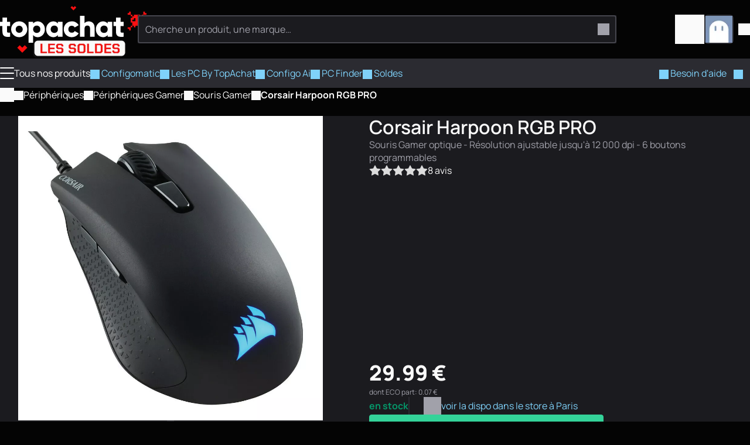

--- FILE ---
content_type: text/html
request_url: https://www.topachat.com/pages/detail2_cat_est_gaming_puis_rubrique_est_wg_pcsou_puis_ref_est_in11017091.html
body_size: 23114
content:
<!DOCTYPE html>
<html lang="fr-FR">

<head>
	<meta charset="utf-8" />
	<link rel="icon" href="/favicon.png" />
	<link rel="shortcut icon" href="/favicon.ico" type="image/x-icon" />
	<link rel="preconnect" href="https://media.topachat.com">
	<link rel="preconnect" href="https://plausible.io">
	<link rel="preconnect" href="https://tracking.groupe-ldlc.com/">
	<link rel="apple-touch-icon" href="/apple-touch-icon.png" />
	<link rel="apple-touch-icon" sizes="57x57" href="/apple-touch-icon-57x57.png" />
	<link rel="apple-touch-icon" sizes="72x72" href="/apple-touch-icon-72x72.png" />
	<link rel="apple-touch-icon" sizes="76x76" href="/apple-touch-icon-76x76.png" />
	<link rel="apple-touch-icon" sizes="114x114" href="/apple-touch-icon-114x114.png" />
	<link rel="apple-touch-icon" sizes="120x120" href="/apple-touch-icon-120x120.png" />
	<link rel="apple-touch-icon" sizes="144x144" href="/apple-touch-icon-144x144.png" />
	<link rel="apple-touch-icon" sizes="152x152" href="/apple-touch-icon-152x152.png" />
	<link rel="apple-touch-icon" sizes="180x180" href="/apple-touch-icon-180x180.png" />
	<meta name="viewport"
		content="width=device-width, initial-scale=1,initial-scale=1.0, maximum-scale=1.0, user-scalable=0, interactive-widget=resizes-content" />
	<script>
		(function () {
			const theme_storage = localStorage.getItem('color_theme')
			if (theme_storage && ['dark', 'light'].includes(theme_storage)) {
				document.documentElement.setAttribute('colortheme', theme_storage)
			} else {
				// const preferred = window.matchMedia('(prefers-color-scheme: dark)').matches ? 'dark' : 'light'
				const preferred = 'dark'
				document.documentElement.setAttribute('colortheme', preferred)
				localStorage.setItem('color_theme', preferred)
			}
			const display_mode_storage = localStorage.getItem('display_mode')
			if (display_mode_storage && ['grid', 'list'].includes(display_mode_storage)) {
				document.documentElement.setAttribute('display_mode', display_mode_storage)
			}
		})()

	</script>
	
		<link href="/_app/immutable/assets/Dialog.Bwr4HU-m.css" rel="stylesheet">
		<link href="/_app/immutable/assets/DamImage.BZEtQYil.css" rel="stylesheet">
		<link href="/_app/immutable/assets/Avatar.C545RcSr.css" rel="stylesheet">
		<link href="/_app/immutable/assets/ProductMainImage.JTYy6tHu.css" rel="stylesheet">
		<link href="/_app/immutable/assets/ProductProvider.EFX5Ec0V.css" rel="stylesheet">
		<link href="/_app/immutable/assets/ProductCard.Cdw2EtkU.css" rel="stylesheet">
		<link href="/_app/immutable/assets/SocialMediaLinks.DcRjxCDS.css" rel="stylesheet">
		<link href="/_app/immutable/assets/Popover.R3i1NgD5.css" rel="stylesheet">
		<link href="/_app/immutable/assets/DropDown.wDt1COKT.css" rel="stylesheet">
		<link href="/_app/immutable/assets/Message.CtrhwSUH.css" rel="stylesheet">
		<link href="/_app/immutable/assets/ToastAlert.CNbZYfa_.css" rel="stylesheet">
		<link href="/_app/immutable/assets/FileUpload.ChMT7fpZ.css" rel="stylesheet">
		<link href="/_app/immutable/assets/0.D3HKz2q1.css" rel="stylesheet">
		<link href="/_app/immutable/assets/Breadcrumb.bHe9oW2o.css" rel="stylesheet">
		<link href="/_app/immutable/assets/Carousel.SSrkBvOj.css" rel="stylesheet">
		<link href="/_app/immutable/assets/ComboBox.fkQDwMlP.css" rel="stylesheet">
		<link href="/_app/immutable/assets/3dmark-new-logo-colour.CWD6-sSH.css" rel="stylesheet">
		<link href="/_app/immutable/assets/AddCart.eEWIW955.css" rel="stylesheet">
		<link href="/_app/immutable/assets/PcPerformance.UGMU0B1Q.css" rel="stylesheet">
		<link href="/_app/immutable/assets/Lightbox.C44-czcp.css" rel="stylesheet">
		<link href="/_app/immutable/assets/Bender.18XeRXRh.css" rel="stylesheet">
		<link href="/_app/immutable/assets/ThresholdTextarea.CN7AO9ih.css" rel="stylesheet">
		<link href="/_app/immutable/assets/21.l5lR8514.css" rel="stylesheet">
		<link href="/_app/immutable/assets/product_info.DqeiiinC.css" rel="stylesheet"><!--2bqreu--><script src="https://plausible.io/js/script.manual.pageview-props.revenue.tagged-events.js" data-domain="topachat.com" defer></script><!----><!----><!--dj6bm9--><meta property="og:site_name" content="TopAchat"/> <meta name="description" content="Souris Gamer - Corsair Harpoon RGB PRO - Top Achat - Souris Gamer optique - Résolution ajustable jusqu'à 12 000 dpi - 6 boutons programmables"/> <meta name="robots" content="index, follow"/> <!--[--><link rel="canonical" href="https://www.topachat.com/pages/detail2_cat_est_gaming_puis_rubrique_est_wg_pcsou_puis_ref_est_in11017091.html"/><!--]--> <!--[--><meta property="og:type" content="product"/><!--]--> <!--[--><meta property="og:url" content="https://www.topachat.com/pages/detail2_cat_est_gaming_puis_rubrique_est_wg_pcsou_puis_ref_est_in11017091.html"/> <meta property="twitter:url" content="https://www.topachat.com/pages/detail2_cat_est_gaming_puis_rubrique_est_wg_pcsou_puis_ref_est_in11017091.html"/><!--]--> <!--[--><meta property="og:image" content="https://media.topachat.com/media/s500/619e4221a5c58356de782509.webp"/> <meta property="twitter:image" content="https://media.topachat.com/media/s500/619e4221a5c58356de782509.webp"/><!--]--> <meta property="og:title" content="Corsair Harpoon RGB PRO - Souris Gamer - Top Achat"/> <meta property="twitter:title" content="Corsair Harpoon RGB PRO - Souris Gamer - Top Achat"/> <meta property="og:description" content="Souris Gamer - Corsair Harpoon RGB PRO - Top Achat - Souris Gamer optique - Résolution ajustable jusqu'à 12 000 dpi - 6 boutons programmables"/> <meta property="twitter:description" content="Souris Gamer - Corsair Harpoon RGB PRO - Top Achat - Souris Gamer optique - Résolution ajustable jusqu'à 12 000 dpi - 6 boutons programmables"/><!----><!--i9b7qq--><!----><script type="application/ld+json">[{"@context":"http://schema.org","@type":"BreadcrumbList","itemListElement":[{"@type":"ListItem","position":1,"item":{"@id":"/peripheriques/","name":"Périphériques"}},{"@type":"ListItem","position":2,"item":{"@id":"/p/gamme/peripheriques-gamer","name":"Périphériques Gamer"}},{"@type":"ListItem","position":3,"item":{"@id":"/pages/produits_cat_est_gaming_puis_rubrique_est_wg_pcsou.html","name":"Souris Gamer"}},{"@type":"ListItem","position":4,"item":{"@id":"/pages/detail2_cat_est_gaming_puis_rubrique_est_wg_pcsou_puis_ref_est_in11017091.html","name":"Corsair Harpoon RGB PRO"}}]},{"@context":"http://schema.org","@type":"Product","name":"Corsair Harpoon RGB PRO","description":"Souris Gamer optique - Résolution ajustable jusqu'à 12 000 dpi - 6 boutons programmables","sku":"in11017091","mpn":"CH-9301111-EU","image":"https://media.topachat.com/s1000/619e4221a5c58356de782509.jpg","brand":{"@type":"Brand","name":"CORSAIR"},"offers":{"@type":"Offer","priceCurrency":"EUR","availability":"InStock","itemCondition":"NewCondition","price":"29.99","priceValidUntil":"2026-01-20","url":"https://www.topachat.com/pages/detail2_cat_est_gaming_puis_rubrique_est_wg_pcsou_puis_ref_est_in11017091.html"},"aggregateRating":{"@type":"AggregateRating","bestRating":5,"worstRating":0,"reviewCount":8,"ratingValue":4.3}}]</script><!----><!----><title>Corsair Harpoon RGB PRO - Souris Gamer - Top Achat</title>
</head>

<body>
	<div style="display: contents"><!--[--><!--[--><!----><!----> <!----> <header id="main-header" class="site-header svelte-1nnh6qg stuck"><div class="content-wrapper content-wrapper--with-padding svelte-1nnh6qg"><div class="site-nav svelte-1nnh6qg"><span class="burger svelte-1nnh6qg"><button aria-label="Menu" class="burger unstyled-button svelte-13vnq2f"><span class="burger-btn svelte-13vnq2f"><span class="bar top svelte-13vnq2f"></span> <span class="bar middle svelte-13vnq2f"></span> <span class="bar bottom svelte-13vnq2f"></span></span> <!----></button><!----></span> <a class="logo svelte-1nnh6qg" href="/" aria-label="TopAchat"><!--[--><span class="logo__deco logo__deco--desktop svelte-1nnh6qg"><span class="dam_image-wrapper svelte-1of30hg"><!--[!--><!--]--> <picture class="dam_image lightmode svelte-1of30hg"><source type="image/webp" srcset="https://media.topachat.com/media/s50/694a759c33ce640e9c4c3603.webp 50w,https://media.topachat.com/media/s60/694a759c33ce640e9c4c3603.webp 60w,https://media.topachat.com/media/s100/694a759c33ce640e9c4c3603.webp 100w,https://media.topachat.com/media/s150/694a759c33ce640e9c4c3603.webp 150w,https://media.topachat.com/media/s200/694a759c33ce640e9c4c3603.webp 200w,https://media.topachat.com/media/s300/694a759c33ce640e9c4c3603.webp 300w,https://media.topachat.com/media/s350/694a759c33ce640e9c4c3603.webp 350w,https://media.topachat.com/media/s400/694a759c33ce640e9c4c3603.webp 400w,https://media.topachat.com/media/s500/694a759c33ce640e9c4c3603.webp 500w,https://media.topachat.com/media/s550/694a759c33ce640e9c4c3603.webp 550w,https://media.topachat.com/media/s600/694a759c33ce640e9c4c3603.webp 600w,https://media.topachat.com/media/s750/694a759c33ce640e9c4c3603.webp 750w,https://media.topachat.com/media/s850/694a759c33ce640e9c4c3603.webp 850w,https://media.topachat.com/media/s950/694a759c33ce640e9c4c3603.webp 950w,https://media.topachat.com/media/s1000/694a759c33ce640e9c4c3603.webp 1000w" sizes="500px" width="500" height="180"/> <img src="https://media.topachat.com/media/s500/694a759c33ce640e9c4c3603.jpg" alt="Decoration" width="500" height="180" fetchpriority="auto" decoding="auto" class="svelte-1of30hg"/><!----></picture></span><!----></span><!--]--> <!--[--><span class="logo__deco logo__deco--mobile svelte-1nnh6qg"><span class="dam_image-wrapper svelte-1of30hg"><!--[!--><!--]--> <picture class="dam_image lightmode svelte-1of30hg"><source type="image/webp" srcset="https://media.topachat.com/media/s50/694a855d3a3f941bfa7fbb26.webp 50w,https://media.topachat.com/media/s60/694a855d3a3f941bfa7fbb26.webp 60w,https://media.topachat.com/media/s100/694a855d3a3f941bfa7fbb26.webp 100w,https://media.topachat.com/media/s150/694a855d3a3f941bfa7fbb26.webp 150w,https://media.topachat.com/media/s200/694a855d3a3f941bfa7fbb26.webp 200w,https://media.topachat.com/media/s300/694a855d3a3f941bfa7fbb26.webp 300w,https://media.topachat.com/media/s350/694a855d3a3f941bfa7fbb26.webp 350w,https://media.topachat.com/media/s400/694a855d3a3f941bfa7fbb26.webp 400w,https://media.topachat.com/media/s500/694a855d3a3f941bfa7fbb26.webp 500w,https://media.topachat.com/media/s550/694a855d3a3f941bfa7fbb26.webp 550w" sizes="280px" width="280" height="120"/> <img src="https://media.topachat.com/media/s300/694a855d3a3f941bfa7fbb26.jpg" alt="Decoration" width="280" height="120" fetchpriority="auto" decoding="auto" class="svelte-1of30hg"/><!----></picture></span><!----></span><!--]--> <svg version="1.1" viewBox="0 0 780.3 172.6" class="svelte-p61x7k"><path d="M63.9,66h-19.8v33.9c0,3.8,1.5,6.3,4.6,7.3,3.1,1,8.1,1.3,15.1,1v26.1c-18.3,1.9-30.9.2-38-5.3-7-5.4-10.6-15.1-10.6-29.1v-33.9H0v-27.6h15.3V11.5h28.8v26.8h19.8v27.6h0Z"></path><path d="M157.3,122.2c-9.9,9.8-21.9,14.7-36.1,14.7s-26.2-4.9-36.1-14.7c-9.9-9.8-14.8-21.8-14.8-36s4.9-26.2,14.8-36c9.8-9.8,21.9-14.7,36.1-14.7s26.2,4.9,36.1,14.7,14.8,21.8,14.8,36-4.9,26.2-14.8,36ZM105.5,102.6c4.2,4.2,9.5,6.3,15.7,6.3s11.5-2.1,15.7-6.3,6.3-9.6,6.3-16.3-2.1-12.1-6.3-16.3-9.5-6.3-15.7-6.3-11.5,2.1-15.7,6.3-6.3,9.6-6.3,16.3,2.1,12.1,6.3,16.3Z"></path><path d="M237.6,35.7c12.7,0,23.5,4.9,32.4,14.7,9,9.8,13.4,21.8,13.4,36s-4.5,26.2-13.4,36c-9,9.8-19.8,14.7-32.4,14.7s-21.8-5.9-28.6-13.7v49.4h-28.8V38.4h28.8v11c6.8-7.8,16.3-13.7,28.6-13.7ZM215.5,103.3c4.3,4.2,9.8,6.3,16.4,6.3s12.1-2.1,16.4-6.3c4.3-4.2,6.4-9.9,6.4-17.1s-2.1-12.9-6.4-17.1-9.8-6.3-16.4-6.3-12.1,2.1-16.4,6.3-6.4,9.9-6.4,17.1,2.1,12.9,6.4,17.1h0Z"></path><path d="M365.6,38.4h28.8v95.9h-28.8v-11c-6.8,7.8-16.3,13.7-28.6,13.7s-23.5-4.9-32.4-14.7-13.4-21.8-13.4-36,4.5-26.2,13.4-36,19.8-14.7,32.4-14.7,21.8,5.9,28.6,13.7v-11h0ZM326.3,103.3c4.2,4.2,9.7,6.3,16.5,6.3s12.3-2.1,16.5-6.3,6.3-9.9,6.3-17.1-2.1-12.9-6.3-17.1-9.7-6.3-16.5-6.3-12.3,2.1-16.5,6.3-6.3,9.9-6.3,17.1,2.1,12.9,6.3,17.1h0Z"></path><path d="M453.3,136.9c-14.6,0-26.7-4.9-36.3-14.6-9.7-9.7-14.5-21.7-14.5-36.1s4.8-26.3,14.5-36.1c9.7-9.7,21.8-14.6,36.3-14.6s17.7,2.2,25.4,6.7c7.7,4.5,13.7,10.4,17.9,17.8l-25.1,14.6c-3.5-7.2-9.7-10.7-18.6-10.7s-11.4,2.1-15.5,6.2c-4.1,4.2-6.1,9.5-6.1,16s2,11.9,6.1,16c4.1,4.2,9.3,6.2,15.5,6.2,9.1,0,15.3-3.6,18.6-10.7l25.1,14.4c-4.2,7.5-10.2,13.6-17.8,18-7.7,4.5-16.2,6.7-25.5,6.7h0Z"></path><path d="M561.1,35.7c10.2,0,18.8,3.5,25.6,10.6,6.8,7,10.3,16.7,10.3,29.2v58.9h-28.8v-54.7c0-5.6-1.6-9.9-4.7-12.9s-7.1-4.5-12-4.5-9.8,1.7-13,5c-3.2,3.3-4.8,8.2-4.8,14.8v52.3h-28.8V0h28.8v47.4c5.8-7.8,14.9-11.7,27.4-11.7h0Z"></path><path d="M679.5,38.4h28.8v95.9h-28.8v-11c-6.8,7.8-16.3,13.7-28.6,13.7s-23.5-4.9-32.4-14.7c-9-9.8-13.4-21.8-13.4-36s4.5-26.2,13.4-36,19.8-14.7,32.4-14.7,21.8,5.9,28.6,13.7v-11h0ZM640.2,103.3c4.2,4.2,9.7,6.3,16.5,6.3s12.3-2.1,16.5-6.3,6.3-9.9,6.3-17.1-2.1-12.9-6.3-17.1-9.7-6.3-16.5-6.3-12.3,2.1-16.5,6.3-6.3,9.9-6.3,17.1,2.1,12.9,6.3,17.1h0Z"></path><path d="M780.3,66h-19.8v33.9c0,3.8,1.5,6.3,4.6,7.3,3.1,1,8.1,1.3,15.2,1v26.1c-18.3,1.9-30.9.2-38-5.3-7-5.4-10.5-15.1-10.5-29.1v-33.9h-15.3v-27.6h15.3V11.5h28.8v26.8h19.8v27.6h0Z"></path></svg><!----></a></div> <div class="search-bar svelte-1nnh6qg"><form role="search" class="search-form svelte-1lj5d30"><div class="search-form__input svelte-1lj5d30"><div class="input__with-icon"><input type="text" class="input" value="" placeholder="Cherche un produit, une marque…" autocomplete="off"/> <button class="input__icon" type="submit"><span role="img" aria-label="magnify" class="svg-icon icon" style="--icon_url: url(/icons/magnify.svg);"></span><!----></button></div><!----></div> <!--[!--><!--]--></form><!----></div> <div class="user-nav svelte-1nnh6qg"><button data-a11y-dialog-show="modal-search" class="unstyled-button user-nav-search search-icon svelte-1nnh6qg" title="Rechercher"><span role="img" aria-label="Rechercher" class="svg-icon icon" style="--icon_url: url(/icons/magnify.svg);"></span><!----></button> <!--[!--><!--]--><!----> <a href="https://secure.topachat.com/cart" class="unstyled-link user-nav-cart svelte-1nnh6qg" aria-label="0 produit dans ton panier"><span role="img" aria-label="Mon Panier" class="svg-icon icon" style="--icon_url: url(/icons/cart.svg);"></span><!----> <!--[!--><!--]--></a> <div class="dropdown__wrapper svelte-rx1mn7"><button type="button" role="combobox" aria-controls="drop-header-user-nav" popovertarget="drop-header-user-nav" aria-expanded="false" aria-label="Ouvrir le menu utilisateur" class="trigger svelte-okkiwd"><span class="dropdown__label"><div class="user-nav-account svelte-1nnh6qg"><span class="avatar svelte-e7d6ey"><svelte-css-wrapper style="display: contents; --border_radius: 5px;"><span class="dam_image-wrapper svelte-1of30hg"><!--[!--><!--]--> <picture class="dam_image lightmode svelte-1of30hg"><source type="image/webp" srcset="https://media.topachat.com/media/s50/64132c088b47ab4260020cca.webp 50w,https://media.topachat.com/media/s60/64132c088b47ab4260020cca.webp 60w,https://media.topachat.com/media/s100/64132c088b47ab4260020cca.webp 100w" sizes="(min-width: 1024px) 50px,30px" width="50" height="50"/> <img src="https://media.topachat.com/media/s50/64132c088b47ab4260020cca.jpg" alt="Avatar" width="50" height="50" fetchpriority="auto" decoding="auto" class="svelte-1of30hg"/><!----></picture></span><!----></svelte-css-wrapper> <!--[!--><!--]--></span><!----> <span role="img" aria-label="Mon Panier" class="svg-icon icon" style="--icon_url: url(/icons/arrow-down.svg);"></span><!----></div><!----></span><!----></button> <div id="drop-header-user-nav" popover="auto" class="contents custom-scroll svelte-okkiwd"><div class="dropdown"><div class="dropdown__contents svelte-rx1mn7" role="presentation"><!--[!--><a class="dropdown-item unstyled-link" href="https://secure.topachat.com/Login/Login"><span role="img" aria-label="login" class="svg-icon icon" style="--icon_url: url(/icons/login.svg);"></span><!---->Me connecter</a> <a class="dropdown-item unstyled-link" href="https://secure.topachat.com/Account"><span role="img" aria-label="customer" class="svg-icon icon" style="--icon_url: url(/icons/customer.svg);"></span><!---->Mon compte client</a> <button title="Mode sombre / Clair" class="unstyled-button darkmode-toggle dropdown-item svelte-zx816h"><span role="img" aria-label="darkmode" class="svg-icon icon" style="--icon_url: url(/icons/darkmode.svg);"></span><!---->Mode sombre <input class="toggle" type="checkbox"/></button><!----><!--]--><!----></div></div><!----></div><!----></div><!----></div></div> <div class="main-menu svelte-1nnh6qg"><nav class="top_bar svelte-cedkck"><div class="content-wrapper top_bar__wrapper svelte-cedkck"><div class="top_bar__start svelte-cedkck"><div class="link link-burger svelte-cedkck"><button aria-label="Menu" class="burger unstyled-button svelte-13vnq2f"><span class="burger-btn svelte-13vnq2f"><span class="bar top svelte-13vnq2f"></span> <span class="bar middle svelte-13vnq2f"></span> <span class="bar bottom svelte-13vnq2f"></span></span> <!---->Tous nos produits<!----></button><!----></div> <!--[--><a href="/configomatic" class="link svelte-cedkck"><!--[--><span role="img" aria-label="configo" class="svg-icon icon" style="--icon_url: url(/icons/configo.svg);"></span><!--]--> Configomatic</a><a href="/p/content/offre-pc" class="link svelte-cedkck"><!--[--><span role="img" aria-label="pc" class="svg-icon icon" style="--icon_url: url(/icons/pc.svg);"></span><!--]--> Les PC By TopAchat</a><a href="/configomatic_ai" class="link svelte-cedkck"><!--[--><span role="img" aria-label="ai" class="svg-icon icon" style="--icon_url: url(/icons/ai.svg);"></span><!--]--> Configo Ai</a><a href="/pc-finder" class="link svelte-cedkck"><!--[--><span role="img" aria-label="magnify" class="svg-icon icon" style="--icon_url: url(/icons/magnify.svg);"></span><!--]--> PC Finder</a><a href="/p/bons-plans" class="link svelte-cedkck" style="--light_text_color: #ffffff; --dark_text_color: #ffffff; --light_background_color: #B90000; --dark_background_color: #B90000; --light_hover_color: #9F0202; --dark_hover_color: #9F0202;"><!--[--><span role="img" aria-label="deal" class="svg-icon icon" style="--icon_url: url(/icons/deal.svg);"></span><!--]--> Soldes</a><!--]--></div> <div class="top_bar__end svelte-cedkck"><!--[--><a href="/p/assistance" class="link svelte-cedkck"><!--[--><span role="img" aria-label="buoy" class="svg-icon icon" style="--icon_url: url(/icons/buoy.svg);"></span><!--]--> Besoin d'aide</a><!--]--> <span class="link link--no-padding svelte-cedkck"><button title="Mode sombre / Clair" class="unstyled-button darkmode-toggle svelte-17ogdd2"><span role="img" aria-label="darkmode" class="svg-icon icon" style="--icon_url: url(/icons/darkmode.svg);"></span><!----></button><!----></span></div></div></nav><!----> <!--[!--><!--]--><!----></div></header><!----> <div class="content-main svelte-12qhfyh"><!--[!--><!----><!----> <!--[!--><!--]--> <div class="breadcrumb svelte-i9b7qq"><div class="content-wrapper content-wrapper--with-padding"><!--[--><nav class="breadcrumb detail2 svelte-mhuuw7"><span class="breadcrumb__item svelte-mhuuw7"><a href="/" class="unstyled-link unstyled-link--with-hover"><!--[--><svelte-css-wrapper style="display: contents; --font_size: 24px;"><span role="img" aria-label="Accueil" class="svg-icon icon" style="--icon_url: url(/icons/home.svg);"></span><!----></svelte-css-wrapper><!--]--></a> <span class="breadcrumb__icon svelte-mhuuw7"><span role="img" aria-label="arrow-right" class="svg-icon icon" style="--icon_url: url(/icons/arrow-right.svg);"></span><!----></span><!----></span><!----> <!--[--><span class="breadcrumb__item svelte-mhuuw7"><a href="/peripheriques/" class="unstyled-link unstyled-link--with-hover"><!--[!-->Périphériques<!--]--></a> <span class="breadcrumb__icon svelte-mhuuw7"><span role="img" aria-label="arrow-right" class="svg-icon icon" style="--icon_url: url(/icons/arrow-right.svg);"></span><!----></span><!----></span><span class="breadcrumb__item svelte-mhuuw7"><a href="/p/gamme/peripheriques-gamer" class="unstyled-link unstyled-link--with-hover"><!--[!-->Périphériques Gamer<!--]--></a> <span class="breadcrumb__icon svelte-mhuuw7"><span role="img" aria-label="arrow-right" class="svg-icon icon" style="--icon_url: url(/icons/arrow-right.svg);"></span><!----></span><!----></span><span class="breadcrumb__item svelte-mhuuw7"><a href="/pages/produits_cat_est_gaming_puis_rubrique_est_wg_pcsou.html" class="unstyled-link unstyled-link--with-hover"><!--[!-->Souris Gamer<!--]--></a> <span class="breadcrumb__icon svelte-mhuuw7"><span role="img" aria-label="arrow-right" class="svg-icon icon" style="--icon_url: url(/icons/arrow-right.svg);"></span><!----></span><!----></span><!--]--> <span class="breadcrumb__item svelte-mhuuw7"><strong>Corsair Harpoon RGB PRO</strong><!----></span></nav><!--]--><!----></div></div> <div class="product-sheet"><div class="product-main svelte-i9b7qq"><div class="content-wrapper content-wrapper--with-padding svelte-i9b7qq"><div class="product-main svelte-xhjgzq"><div class="product-main__gallery svelte-xhjgzq"><div class="gallery svelte-1xqz3hq"><div class="carousel svelte-1xqz3hq"><div class="carousel svelte-8ojyxu" style="--elements_per_slide_desk:1;--elements_per_slide_tablet:1;--elements_per_slide_mobile:1;"><div class="carousel__viewport svelte-8ojyxu"><div class="carousel__container svelte-8ojyxu"><button class="carousel__slide svelte-1xqz3hq" aria-label="Afficher l'image en grand"><div><!--[--><svelte-css-wrapper style="display: contents; --border_radius: 4px;"><span class="dam_image-wrapper svelte-1of30hg"><!--[!--><!--]--> <picture class="dam_image lightmode svelte-1of30hg"><source type="image/webp" srcset="https://media.topachat.com/media/s100/619e4221a5c58356de782509.webp 100w,https://media.topachat.com/media/s200/619e4221a5c58356de782509.webp 200w,https://media.topachat.com/media/s300/619e4221a5c58356de782509.webp 300w,https://media.topachat.com/media/s350/619e4221a5c58356de782509.webp 350w,https://media.topachat.com/media/s400/619e4221a5c58356de782509.webp 400w,https://media.topachat.com/media/s500/619e4221a5c58356de782509.webp 500w,https://media.topachat.com/media/s1000/619e4221a5c58356de782509.webp 1000w" sizes="(min-width: 1024px) 540px, (min-width: 700px) 700px, 100vw" width="540" height="540"/> <img src="https://media.topachat.com/media/s550/619e4221a5c58356de782509.jpg" alt="Corsair Harpoon RGB PRO" width="540" height="540" fetchpriority="high" decoding="async" class="svelte-1of30hg"/><!----></picture></span><!----></svelte-css-wrapper><!--]--><!----></div></button> <!--[--><!--[--><button class="carousel__slide mobile-only svelte-1xqz3hq" aria-label="Afficher l'image en grand"><div><span class="dam_image-wrapper svelte-1of30hg"><!--[!--><!--]--> <picture class="dam_image lightmode svelte-1of30hg"><source type="image/webp" srcset="https://media.topachat.com/media/s50/619f95face5de42873630774.webp 50w,https://media.topachat.com/media/s60/619f95face5de42873630774.webp 60w,https://media.topachat.com/media/s100/619f95face5de42873630774.webp 100w,https://media.topachat.com/media/s150/619f95face5de42873630774.webp 150w,https://media.topachat.com/media/s200/619f95face5de42873630774.webp 200w,https://media.topachat.com/media/s300/619f95face5de42873630774.webp 300w,https://media.topachat.com/media/s350/619f95face5de42873630774.webp 350w,https://media.topachat.com/media/s400/619f95face5de42873630774.webp 400w,https://media.topachat.com/media/s500/619f95face5de42873630774.webp 500w,https://media.topachat.com/media/s550/619f95face5de42873630774.webp 550w,https://media.topachat.com/media/s600/619f95face5de42873630774.webp 600w,https://media.topachat.com/media/s750/619f95face5de42873630774.webp 750w,https://media.topachat.com/media/s850/619f95face5de42873630774.webp 850w" sizes="(min-width: 1024px) 440px, (min-width: 700px) 700px, 100vw" width="440" height="440"/> <img src="https://media.topachat.com/media/s500/619f95face5de42873630774.jpg" alt="Corsair Harpoon RGB PRO" width="440" height="440" loading="lazy" fetchpriority="auto" decoding="auto" class="svelte-1of30hg"/><!----></picture></span><!----></div></button><button class="carousel__slide mobile-only svelte-1xqz3hq" aria-label="Afficher l'image en grand"><div><span class="dam_image-wrapper svelte-1of30hg"><!--[!--><!--]--> <picture class="dam_image lightmode svelte-1of30hg"><source type="image/webp" srcset="https://media.topachat.com/media/s50/619f95fb2572885fae320bf0.webp 50w,https://media.topachat.com/media/s60/619f95fb2572885fae320bf0.webp 60w,https://media.topachat.com/media/s100/619f95fb2572885fae320bf0.webp 100w,https://media.topachat.com/media/s150/619f95fb2572885fae320bf0.webp 150w,https://media.topachat.com/media/s200/619f95fb2572885fae320bf0.webp 200w,https://media.topachat.com/media/s300/619f95fb2572885fae320bf0.webp 300w,https://media.topachat.com/media/s350/619f95fb2572885fae320bf0.webp 350w,https://media.topachat.com/media/s400/619f95fb2572885fae320bf0.webp 400w,https://media.topachat.com/media/s500/619f95fb2572885fae320bf0.webp 500w,https://media.topachat.com/media/s550/619f95fb2572885fae320bf0.webp 550w,https://media.topachat.com/media/s600/619f95fb2572885fae320bf0.webp 600w,https://media.topachat.com/media/s750/619f95fb2572885fae320bf0.webp 750w,https://media.topachat.com/media/s850/619f95fb2572885fae320bf0.webp 850w" sizes="(min-width: 1024px) 440px, (min-width: 700px) 700px, 100vw" width="440" height="440"/> <img src="https://media.topachat.com/media/s500/619f95fb2572885fae320bf0.jpg" alt="Corsair Harpoon RGB PRO" width="440" height="440" loading="lazy" fetchpriority="auto" decoding="auto" class="svelte-1of30hg"/><!----></picture></span><!----></div></button><button class="carousel__slide mobile-only svelte-1xqz3hq" aria-label="Afficher l'image en grand"><div><span class="dam_image-wrapper svelte-1of30hg"><!--[!--><!--]--> <picture class="dam_image lightmode svelte-1of30hg"><source type="image/webp" srcset="https://media.topachat.com/media/s50/619f95fba2cec2241f8655d4.webp 50w,https://media.topachat.com/media/s60/619f95fba2cec2241f8655d4.webp 60w,https://media.topachat.com/media/s100/619f95fba2cec2241f8655d4.webp 100w,https://media.topachat.com/media/s150/619f95fba2cec2241f8655d4.webp 150w,https://media.topachat.com/media/s200/619f95fba2cec2241f8655d4.webp 200w,https://media.topachat.com/media/s300/619f95fba2cec2241f8655d4.webp 300w,https://media.topachat.com/media/s350/619f95fba2cec2241f8655d4.webp 350w,https://media.topachat.com/media/s400/619f95fba2cec2241f8655d4.webp 400w,https://media.topachat.com/media/s500/619f95fba2cec2241f8655d4.webp 500w,https://media.topachat.com/media/s550/619f95fba2cec2241f8655d4.webp 550w,https://media.topachat.com/media/s600/619f95fba2cec2241f8655d4.webp 600w,https://media.topachat.com/media/s750/619f95fba2cec2241f8655d4.webp 750w,https://media.topachat.com/media/s850/619f95fba2cec2241f8655d4.webp 850w" sizes="(min-width: 1024px) 440px, (min-width: 700px) 700px, 100vw" width="440" height="440"/> <img src="https://media.topachat.com/media/s500/619f95fba2cec2241f8655d4.jpg" alt="Corsair Harpoon RGB PRO" width="440" height="440" loading="lazy" fetchpriority="auto" decoding="auto" class="svelte-1of30hg"/><!----></picture></span><!----></div></button><button class="carousel__slide mobile-only svelte-1xqz3hq" aria-label="Afficher l'image en grand"><div><span class="dam_image-wrapper svelte-1of30hg"><!--[!--><!--]--> <picture class="dam_image lightmode svelte-1of30hg"><source type="image/webp" srcset="https://media.topachat.com/media/s50/619f95fb2cd9fe16f23ad4f2.webp 50w,https://media.topachat.com/media/s60/619f95fb2cd9fe16f23ad4f2.webp 60w,https://media.topachat.com/media/s100/619f95fb2cd9fe16f23ad4f2.webp 100w,https://media.topachat.com/media/s150/619f95fb2cd9fe16f23ad4f2.webp 150w,https://media.topachat.com/media/s200/619f95fb2cd9fe16f23ad4f2.webp 200w,https://media.topachat.com/media/s300/619f95fb2cd9fe16f23ad4f2.webp 300w,https://media.topachat.com/media/s350/619f95fb2cd9fe16f23ad4f2.webp 350w,https://media.topachat.com/media/s400/619f95fb2cd9fe16f23ad4f2.webp 400w,https://media.topachat.com/media/s500/619f95fb2cd9fe16f23ad4f2.webp 500w,https://media.topachat.com/media/s550/619f95fb2cd9fe16f23ad4f2.webp 550w,https://media.topachat.com/media/s600/619f95fb2cd9fe16f23ad4f2.webp 600w,https://media.topachat.com/media/s750/619f95fb2cd9fe16f23ad4f2.webp 750w,https://media.topachat.com/media/s850/619f95fb2cd9fe16f23ad4f2.webp 850w" sizes="(min-width: 1024px) 440px, (min-width: 700px) 700px, 100vw" width="440" height="440"/> <img src="https://media.topachat.com/media/s500/619f95fb2cd9fe16f23ad4f2.jpg" alt="Corsair Harpoon RGB PRO" width="440" height="440" loading="lazy" fetchpriority="auto" decoding="auto" class="svelte-1of30hg"/><!----></picture></span><!----></div></button><button class="carousel__slide mobile-only svelte-1xqz3hq" aria-label="Afficher l'image en grand"><div><span class="dam_image-wrapper svelte-1of30hg"><!--[!--><!--]--> <picture class="dam_image lightmode svelte-1of30hg"><source type="image/webp" srcset="https://media.topachat.com/media/s50/619f95fb59095463b3536f05.webp 50w,https://media.topachat.com/media/s60/619f95fb59095463b3536f05.webp 60w,https://media.topachat.com/media/s100/619f95fb59095463b3536f05.webp 100w,https://media.topachat.com/media/s150/619f95fb59095463b3536f05.webp 150w,https://media.topachat.com/media/s200/619f95fb59095463b3536f05.webp 200w,https://media.topachat.com/media/s300/619f95fb59095463b3536f05.webp 300w,https://media.topachat.com/media/s350/619f95fb59095463b3536f05.webp 350w,https://media.topachat.com/media/s400/619f95fb59095463b3536f05.webp 400w,https://media.topachat.com/media/s500/619f95fb59095463b3536f05.webp 500w,https://media.topachat.com/media/s550/619f95fb59095463b3536f05.webp 550w,https://media.topachat.com/media/s600/619f95fb59095463b3536f05.webp 600w,https://media.topachat.com/media/s750/619f95fb59095463b3536f05.webp 750w,https://media.topachat.com/media/s850/619f95fb59095463b3536f05.webp 850w" sizes="(min-width: 1024px) 440px, (min-width: 700px) 700px, 100vw" width="440" height="440"/> <img src="https://media.topachat.com/media/s500/619f95fb59095463b3536f05.jpg" alt="Corsair Harpoon RGB PRO" width="440" height="440" loading="lazy" fetchpriority="auto" decoding="auto" class="svelte-1of30hg"/><!----></picture></span><!----></div></button><button class="carousel__slide mobile-only svelte-1xqz3hq" aria-label="Afficher l'image en grand"><div><span class="dam_image-wrapper svelte-1of30hg"><!--[!--><!--]--> <picture class="dam_image lightmode svelte-1of30hg"><source type="image/webp" srcset="https://media.topachat.com/media/s50/619f95fcce5de42873630787.webp 50w,https://media.topachat.com/media/s60/619f95fcce5de42873630787.webp 60w,https://media.topachat.com/media/s100/619f95fcce5de42873630787.webp 100w,https://media.topachat.com/media/s150/619f95fcce5de42873630787.webp 150w,https://media.topachat.com/media/s200/619f95fcce5de42873630787.webp 200w,https://media.topachat.com/media/s300/619f95fcce5de42873630787.webp 300w,https://media.topachat.com/media/s350/619f95fcce5de42873630787.webp 350w,https://media.topachat.com/media/s400/619f95fcce5de42873630787.webp 400w,https://media.topachat.com/media/s500/619f95fcce5de42873630787.webp 500w,https://media.topachat.com/media/s550/619f95fcce5de42873630787.webp 550w,https://media.topachat.com/media/s600/619f95fcce5de42873630787.webp 600w,https://media.topachat.com/media/s750/619f95fcce5de42873630787.webp 750w,https://media.topachat.com/media/s850/619f95fcce5de42873630787.webp 850w" sizes="(min-width: 1024px) 440px, (min-width: 700px) 700px, 100vw" width="440" height="440"/> <img src="https://media.topachat.com/media/s500/619f95fcce5de42873630787.jpg" alt="Corsair Harpoon RGB PRO" width="440" height="440" loading="lazy" fetchpriority="auto" decoding="auto" class="svelte-1of30hg"/><!----></picture></span><!----></div></button><!--]--><!--]--><!----></div></div> <!--[!--><!--]--> <!--[!--><!--]--></div><!----></div> <!--[--><menu class="thumbnails svelte-1xqz3hq"><!--[--><button class="thumbnail svelte-1xqz3hq" aria-label="Afficher l'image 1 en grand" style="--background-image: url(https://media.topachat.com/media/s100/619f95face5de42873630774.webp);"></button><button class="thumbnail svelte-1xqz3hq" aria-label="Afficher l'image 2 en grand" style="--background-image: url(https://media.topachat.com/media/s100/619f95fb2572885fae320bf0.webp);"></button><button class="thumbnail svelte-1xqz3hq" aria-label="Afficher l'image 3 en grand" style="--background-image: url(https://media.topachat.com/media/s100/619f95fba2cec2241f8655d4.webp);"></button><button class="thumbnail svelte-1xqz3hq" aria-label="Afficher l'image 4 en grand" style="--background-image: url(https://media.topachat.com/media/s100/619f95fb2cd9fe16f23ad4f2.webp);"></button><button class="thumbnail svelte-1xqz3hq" aria-label="Afficher l'image 5 en grand" style="--background-image: url(https://media.topachat.com/media/s100/619f95fb59095463b3536f05.webp);"></button><button class="thumbnail svelte-1xqz3hq" aria-label="Afficher l'image 6 en grand" style="--background-image: url(https://media.topachat.com/media/s100/619f95fcce5de42873630787.webp);"></button><!--]--> <!--[!--><!--]--></menu><!--]--></div> <!--[!--><!--]--><!----><!----></div> <div class="product-main__content svelte-xhjgzq"><div class="product-main__infos svelte-xhjgzq"><h1 class="label-product svelte-xhjgzq">Corsair Harpoon RGB PRO</h1> <svelte-css-wrapper style="display: contents; --special_offer_font_size: 1.05rem; --special_offer_icon_size: 26px;"><!--[!--><!--[!--><!--]--><!--]--><!----><!----></svelte-css-wrapper> <!--[!--><!--]--> <span class="sublabel svelte-xhjgzq">Souris Gamer optique - Résolution ajustable jusqu'à 12 000 dpi - 6 boutons programmables</span> <div class="advice-stars svelte-xhjgzq"><a href="#avis" class="reviews-link  unstyled-link unstyled-link--with-hover svelte-xhjgzq"><!--[--><span class="star-rating svelte-g3tu47" title="4.3/5" role="img" aria-label="4.3/5"><span class="fill svelte-g3tu47" style="--fill-width: 86%;"></span></span><!----> 8 avis<!--]--></a></div></div> <div class="product-main__offer svelte-xhjgzq"><!--[--><!--[!--><!--]--> <!--[!--><!--]--> <div class="ops-price-wrapper svelte-1dqcv4p"><div class="offer-anico"><!--[--><!--[!--><!--]--> <!--[!--><!--]--><!--]--></div> <!--[!--><!--]--><!----><!----> <!--[!--><!--]--> <div class="price-anico svelte-1dqcv4p"><div class="offer-price svelte-1u2a870"><!--[--><div class="offer-price__price svelte-1u2a870">29.99 € <!--[--><div class="offer-price__ecotax svelte-1u2a870">dont ECO part:
					0.07 €</div><!--]--></div><!--]--></div><!----> <!--[--><div class="mobile-only"><button class="add-cart-btn btn btn--primary btn--green btn--full-width svelte-15pb8d4"><!--[!--><!--]--> <!--[!-->Ajouter au panier<!--]--></button><!----></div><!--]--></div></div><!----> <div></div><!--]--> <!--[--><!--[!--><!--]--> <div class="product-avail product-avail--row svelte-12t0lnl"><!--[--><strong class="product-avail__stock-label available svelte-12t0lnl">EN STOCK</strong><!--]--> <button data-a11y-dialog-show="dialog-shop-availability" type="button" class="product-avail__see-dispo unstyled-button btn--link svelte-12t0lnl"><span class="desktop-only product-avail__see-dispo-icon svelte-12t0lnl"><span role="img" aria-label="store" class="svg-icon icon" style="--icon_url: url(/icons/store.svg);"></span><!----></span> <span class="mobile-only">voir la dispo dans le store</span> <span class="desktop-only">voir la dispo dans le store à Paris</span></button></div> <!--[!--><!--]--> <!--[!--><!--]--><!----> <!--[--><!--[!--><!--]--><!--]--><!--]--><!----> <!--[--><!--[--><div class="btns desktop-only svelte-1dqcv4p"><button class="add-cart-btn btn btn--primary btn--green btn--full-width svelte-15pb8d4"><!--[!--><!--]--> <!--[!-->Ajouter au panier<!--]--></button><!----></div><!--]--><!--]--> <div class="ops-btn mobile-only"></div><!----></div></div></div><!----> <!--[!--><!--]--> <!--[!--><!--]--></div></div> <!--[!--><!--]--> <div class="product-details-wrapper svelte-i9b7qq"><div class="product-details content-wrapper content-wrapper--with-padding svelte-11cyhk1"><a href="#description" class="tabs_nav__link unstyled-link product-description-link svelte-11cyhk1" data-current="true" data-target="description"><span class="label svelte-11cyhk1">Description</span> <span role="img" aria-label="arrow-up" class="mobile-only" style="--icon_url: url(/icons/arrow-up.svg);"></span><!----></a><!----> <a href="#fiche-technique" class="tabs_nav__link unstyled-link product-fiche-technique-link svelte-11cyhk1" data-current="false" data-target="fiche-technique"><span class="label svelte-11cyhk1">Fiche technique</span> <span role="img" aria-label="arrow-up" class="mobile-only" style="--icon_url: url(/icons/arrow-up.svg);"></span><!----></a><!----> <a href="#avis" class="tabs_nav__link unstyled-link product-avis-link svelte-11cyhk1" data-current="false" data-target="avis"><span class="label svelte-11cyhk1">8 avis de la communauté</span> <span role="img" aria-label="arrow-up" class="mobile-only" style="--icon_url: url(/icons/arrow-up.svg);"></span><!----></a><!----> <!--[--><div class="product-content product-description svelte-11cyhk1" id="description"><div class="commercial_content" id="description"><div><!----><div class="tacenter"><picture><source type="image/webp" srcset="https://media.topachat.com/media/s300/63a08e6c0da4b24ee904f84a.webp"><source type="image/jpeg" srcset="https://media.topachat.com/media/s300/63a08e6c0da4b24ee904f84a.jpg"><img        src="https://media.topachat.com/media/s300/63a08e6c0da4b24ee904f84a.jpg"        alt="Corsair Harpoon RGB PRO (picto:1442)"        width="300"        height="71"        loading="lazy"    /></picture></div>
<div class="tacenter"><br></div>
<h3 class="tacenter wysiwyg-font-size-fz24">HARPOON PRO RGB</h3>
<br>
<div class="tmpl-02">
<div class="bloc50">
<p class="tacenter"><picture><source type="image/webp" srcset="https://media.topachat.com/media/s500/619f95fca2cec2241f8655e2.webp"><source type="image/jpeg" srcset="https://media.topachat.com/media/s500/619f95fca2cec2241f8655e2.jpg"><img        src="https://media.topachat.com/media/s500/619f95fca2cec2241f8655e2.jpg"        alt="Corsair Harpoon RGB PRO (image:2)"        width="500"        height="497"        loading="lazy"    /></picture></p>
</div>
<div class="bloc50">
<p><strong>PRENEZ LE CONTRÔLE TOUT EN CONFORT</strong><br>
<br>
Grâce à sa forme confortable et profilée, ses accroches latérales en caoutchouc et son poids plume de 85 g, la HARPOON RGB PRO est parfaite pour de longues sessions de jeu.<br>
<br>
<strong>PLACEZ DES COUPS DE MAÎTRE</strong><br>
<br>
Bénéficiez de la précision de contrôle nécessaire pour gagner grâce à son capteur optique de 12 000 DPI ainsi que d&rsquo;une utilisation longue durée grâce à ses switchs Omron hautes performances prévus pour plus de 20 millions de clics.</p>
</div>
</div><!----></div> <!--[--><a href="/p/assistance/sav/produits-usages">Modalités de reprise d'un produit électronique usagé</a><!--]--></div><!----></div> <div class="product-content product-fiche svelte-11cyhk1" id="fiche-technique"><div class="technical_content" id="fiche-technique"><header><h2>Fiche technique Corsair Harpoon RGB PRO</h2> <ul><li><small>Ref CORSAIR: CH-9301111-EU</small></li> <!--[!--><!--]--> <!--[--><li><small><strong>Garantie Légale de conformité:</strong> <a href="/p/assistance/avant-ma-commande/garanties">2 ans</a></small></li><!--]--></ul></header> <div><!----><div class="carac"> <div class="caracTitle"><span class="caracTitleContent">Caractéristiques techniques :</span></div> <div class="caracLine"> <div class="caracName">Capteur</div> <div class="caracDesc">Optique Pixart PMW3327<br></div> </div> <div class="caracLine"> <div class="caracName">Rétroéclairage</div> <div class="caracDesc">RGB 16.8 M de couleurs</div> </div> <div class="caracLine"> <div class="caracName">Boutons</div> <div class="caracDesc">6 programmables</div> </div> <div class="caracLine"> <div class="caracName">Résolution</div> <div class="caracDesc">12 000 DPI max</div> </div> <div class="caracLine"> <div class="caracName">Câble</div> <div class="caracDesc">1.8 m</div> </div> <div class="caracLine"> <div class="caracName">Poids</div> <div class="caracDesc">85 g</div> </div> <div class="caracLine"> <div class="caracName">Switches</div> <div class="caracDesc">Omron</div> </div> <div class="caracLine"> <div class="caracName">Durabilité</div> <div class="caracDesc">20 M de clics</div> </div> <div class="caracLine"> <div class="caracName">Polling rate</div> <div class="caracDesc">1000Hz/500Hz/250Hz/125Hz</div> </div> </div><!----></div> <!--[!--><!--]--> <!--[--><div class="caracLine"><div class="caracName">Contact fabricant <a href="https://eur-lex.europa.eu/FR/legal-content/summary/general-product-safety-regulation-2023.html" target="_blank"><span role="img" aria-label="help" class="svg-icon icon" style="--icon_url: url(/icons/help.svg);"></span><!----></a></div> <div class="caracDesc"><ul><!--[--><li><!---->CORSAIR Memory BV<!----></li><!--]--> <!--[--><li><!---->Wormerweg 8, 1311 XB Almere, Pays-Bas.<!----></li><!--]--> <!--[--><li><!---->https://help.corsair.com<!----></li><!--]--> <!--[!--><!--]--></ul></div></div><!--]--></div><!----></div> <div class="product-content product-reviews svelte-11cyhk1" id="avis"><section class="reviews" id="avis"><header class="reviews__header svelte-18uq07t"><!--[!--><div class="reviews__title svelte-18uq07t"><h2 class="desktop-only">8 avis de la communauté sur Corsair Harpoon RGB PRO</h2> <div class="reviews__average svelte-18uq07t"><span>Note moyenne :</span> <div>4.3 <span class="star-rating svelte-g3tu47" title="4.3/5" role="img" aria-label="4.3/5"><span class="fill svelte-g3tu47" style="--fill-width: 86%;"></span></span><!----></div></div></div> <button class="btn btn--outlined" data-a11y-dialog-show="review-form">Donne ton avis</button><!--]--></header> <!--[--><div class="reviews__list svelte-18uq07t"><!--[--><div class="review svelte-18uq07t"><header class="review__header svelte-18uq07t"><!--[--><a class="review__author unstyled-link svelte-18uq07t" href="/gamer/camFes22047"><span class="avatar svelte-e7d6ey"><svelte-css-wrapper style="display: contents; --border_radius: 5px;"><span class="dam_image-wrapper svelte-1of30hg"><!--[!--><!--]--> <picture class="dam_image lightmode svelte-1of30hg"><source type="image/webp" srcset="https://media.topachat.com/media/s50/64132c088b47ab4260020cca.webp 50w,https://media.topachat.com/media/s60/64132c088b47ab4260020cca.webp 60w,https://media.topachat.com/media/s100/64132c088b47ab4260020cca.webp 100w" sizes="50px" width="50" height="50"/> <img src="https://media.topachat.com/media/s50/64132c088b47ab4260020cca.jpg" alt="camFes22047" width="50" height="50" fetchpriority="auto" decoding="auto" class="svelte-1of30hg"/><!----></picture></span><!----></svelte-css-wrapper> <!--[!--><!--]--></span><!----> <span class="text"><strong>camFes22047</strong> <div class="created-at svelte-18uq07t">5 Janvier 2026</div></span></a><!--]--> <span class="review__rating"><span class="star-rating svelte-g3tu47" title="5/5" role="img" aria-label="5/5"><span class="fill svelte-g3tu47" style="--fill-width: 100%;"></span></span><!----></span></header> <div class="review__message"><strong>Parfait</strong> <p><!---->J'aime: très bonne souris RGB<br><br><br>J'aime moins: elle fait des « click »trop fort mais ça c’est mes préférences sinon top niquel <br><br><br>Conclusion:<br>Foncez !<br><br><!----></p></div></div><div class="review svelte-18uq07t"><header class="review__header svelte-18uq07t"><!--[--><a class="review__author unstyled-link svelte-18uq07t" href="/gamer/TopAchatArchive"><span class="avatar svelte-e7d6ey"><svelte-css-wrapper style="display: contents; --border_radius: 5px;"><span class="dam_image-wrapper svelte-1of30hg"><!--[!--><!--]--> <picture class="dam_image lightmode svelte-1of30hg"><source type="image/webp" srcset="https://media.topachat.com/media/s50/64132c088b47ab4260020cca.webp 50w,https://media.topachat.com/media/s60/64132c088b47ab4260020cca.webp 60w,https://media.topachat.com/media/s100/64132c088b47ab4260020cca.webp 100w" sizes="50px" width="50" height="50"/> <img src="https://media.topachat.com/media/s50/64132c088b47ab4260020cca.jpg" alt="TopAchatArchive" width="50" height="50" fetchpriority="auto" decoding="auto" class="svelte-1of30hg"/><!----></picture></span><!----></svelte-css-wrapper> <!--[--><img src="data:image/svg+xml,%3c?xml%20version='1.0'%20encoding='UTF-8'?%3e%3csvg%20viewBox='0%200%2044%2044'%20xmlns='http://www.w3.org/2000/svg'%3e%3cpath%20d='m19.397%201.2537c1.6451-0.79224%203.5615-0.79224%205.2066%200l11.994%205.7759c1.6451%200.79225%202.8399%202.2905%203.2463%204.0707l2.9622%2012.978c0.4063%201.7801-0.0202%203.6484-1.1586%205.076l-8.2999%2010.408c-1.1385%201.4275-2.8651%202.259-4.691%202.259h-13.312c-1.8259%200-3.5525-0.8315-4.691-2.259l-8.2999-10.408c-1.1385-1.4276-1.5649-3.2959-1.1586-5.076l2.9622-12.978c0.40632-1.7801%201.6012-3.2784%203.2463-4.0707l11.994-5.7759z'%20fill='%2318B5B5'/%3e%3cpath%20d='m17.906%2022.545-2.2344-2.2718c-0.206-0.2091-0.4506-0.3749-0.7198-0.4881-0.2692-0.1131-0.5578-0.1714-0.8492-0.1714s-0.58%200.0583-0.8492%200.1714c-0.2692%200.1132-0.5138%200.279-0.7198%200.4881-0.2061%200.2089-0.3696%200.457-0.4811%200.73-0.1116%200.2731-0.169%200.5657-0.169%200.8613s0.0574%200.5882%200.169%200.8613c0.1115%200.273%200.275%200.5211%200.4811%200.7301l3.7872%203.8412%201.5635%201.5913c0.206%200.2091%200.4506%200.3749%200.7198%200.4881%200.2692%200.1131%200.5578%200.1713%200.8492%200.1713s0.5799-0.0582%200.8491-0.1713c0.2693-0.1132%200.5138-0.279%200.7198-0.4881l1.569-1.5913%209.1973-9.3287c0.206-0.2084%200.3694-0.456%200.4809-0.7286%200.1114-0.2726%200.1688-0.5649%200.1688-0.86s-0.0574-0.5873-0.1688-0.8599c-0.1115-0.2726-0.2749-0.5202-0.4809-0.7287-0.206-0.209-0.4506-0.3749-0.7198-0.488-0.2692-0.1132-0.5577-0.1714-0.8491-0.1714s-0.58%200.0582-0.8492%200.1714c-0.2692%200.1131-0.5138%200.279-0.7198%200.488l-7.6067%207.7538c-0.206%200.209-0.4506%200.3749-0.7198%200.488s-0.5578%200.1714-0.8492%200.1714-0.5799-0.0583-0.8491-0.1714c-0.2693-0.1131-0.5138-0.279-0.7198-0.488z'%20fill='%23fff'/%3e%3c/svg%3e" class="avatar__certified svelte-e7d6ey" alt="Gamer certifié" width="20" height="20"/><!--]--></span><!----> <span class="text"><strong>TopAchatArchive</strong> <div class="created-at svelte-18uq07t">10 Mai 2022</div></span></a><!--]--> <span class="review__rating"><span class="star-rating svelte-g3tu47" title="5/5" role="img" aria-label="5/5"><span class="fill svelte-g3tu47" style="--fill-width: 100%;"></span></span><!----></span></header> <div class="review__message"><strong>Avis</strong> <p><!---->J'aime:Tout : la qualité , les switches et son design sobres <br><br>J'aime moins:rien <br><br>Conclusion:Très bonne souris gaming avec un peu de RGB pour pas cher<!----></p></div></div><div class="review svelte-18uq07t"><header class="review__header svelte-18uq07t"><!--[--><a class="review__author unstyled-link svelte-18uq07t" href="/gamer/TopAchatArchive"><span class="avatar svelte-e7d6ey"><svelte-css-wrapper style="display: contents; --border_radius: 5px;"><span class="dam_image-wrapper svelte-1of30hg"><!--[!--><!--]--> <picture class="dam_image lightmode svelte-1of30hg"><source type="image/webp" srcset="https://media.topachat.com/media/s50/64132c088b47ab4260020cca.webp 50w,https://media.topachat.com/media/s60/64132c088b47ab4260020cca.webp 60w,https://media.topachat.com/media/s100/64132c088b47ab4260020cca.webp 100w" sizes="50px" width="50" height="50"/> <img src="https://media.topachat.com/media/s50/64132c088b47ab4260020cca.jpg" alt="TopAchatArchive" width="50" height="50" fetchpriority="auto" decoding="auto" class="svelte-1of30hg"/><!----></picture></span><!----></svelte-css-wrapper> <!--[--><img src="data:image/svg+xml,%3c?xml%20version='1.0'%20encoding='UTF-8'?%3e%3csvg%20viewBox='0%200%2044%2044'%20xmlns='http://www.w3.org/2000/svg'%3e%3cpath%20d='m19.397%201.2537c1.6451-0.79224%203.5615-0.79224%205.2066%200l11.994%205.7759c1.6451%200.79225%202.8399%202.2905%203.2463%204.0707l2.9622%2012.978c0.4063%201.7801-0.0202%203.6484-1.1586%205.076l-8.2999%2010.408c-1.1385%201.4275-2.8651%202.259-4.691%202.259h-13.312c-1.8259%200-3.5525-0.8315-4.691-2.259l-8.2999-10.408c-1.1385-1.4276-1.5649-3.2959-1.1586-5.076l2.9622-12.978c0.40632-1.7801%201.6012-3.2784%203.2463-4.0707l11.994-5.7759z'%20fill='%2318B5B5'/%3e%3cpath%20d='m17.906%2022.545-2.2344-2.2718c-0.206-0.2091-0.4506-0.3749-0.7198-0.4881-0.2692-0.1131-0.5578-0.1714-0.8492-0.1714s-0.58%200.0583-0.8492%200.1714c-0.2692%200.1132-0.5138%200.279-0.7198%200.4881-0.2061%200.2089-0.3696%200.457-0.4811%200.73-0.1116%200.2731-0.169%200.5657-0.169%200.8613s0.0574%200.5882%200.169%200.8613c0.1115%200.273%200.275%200.5211%200.4811%200.7301l3.7872%203.8412%201.5635%201.5913c0.206%200.2091%200.4506%200.3749%200.7198%200.4881%200.2692%200.1131%200.5578%200.1713%200.8492%200.1713s0.5799-0.0582%200.8491-0.1713c0.2693-0.1132%200.5138-0.279%200.7198-0.4881l1.569-1.5913%209.1973-9.3287c0.206-0.2084%200.3694-0.456%200.4809-0.7286%200.1114-0.2726%200.1688-0.5649%200.1688-0.86s-0.0574-0.5873-0.1688-0.8599c-0.1115-0.2726-0.2749-0.5202-0.4809-0.7287-0.206-0.209-0.4506-0.3749-0.7198-0.488-0.2692-0.1132-0.5577-0.1714-0.8491-0.1714s-0.58%200.0582-0.8492%200.1714c-0.2692%200.1131-0.5138%200.279-0.7198%200.488l-7.6067%207.7538c-0.206%200.209-0.4506%200.3749-0.7198%200.488s-0.5578%200.1714-0.8492%200.1714-0.5799-0.0583-0.8491-0.1714c-0.2693-0.1131-0.5138-0.279-0.7198-0.488z'%20fill='%23fff'/%3e%3c/svg%3e" class="avatar__certified svelte-e7d6ey" alt="Gamer certifié" width="20" height="20"/><!--]--></span><!----> <span class="text"><strong>TopAchatArchive</strong> <div class="created-at svelte-18uq07t">13 Novembre 2020</div></span></a><!--]--> <span class="review__rating"><span class="star-rating svelte-g3tu47" title="5/5" role="img" aria-label="5/5"><span class="fill svelte-g3tu47" style="--fill-width: 100%;"></span></span><!----></span></header> <div class="review__message"><strong>la souris ideal pour commencer</strong> <p><!---->J'aime:<br>la prise en main on peut jouer de différente maniere<br>les grippes<br>le style<br><br>J'aime moins:<br>le cable<br><br>Conclusion:<br>rien n'a dire<!----></p></div></div><div class="review svelte-18uq07t"><header class="review__header svelte-18uq07t"><!--[--><a class="review__author unstyled-link svelte-18uq07t" href="/gamer/TopAchatArchive"><span class="avatar svelte-e7d6ey"><svelte-css-wrapper style="display: contents; --border_radius: 5px;"><span class="dam_image-wrapper svelte-1of30hg"><!--[!--><!--]--> <picture class="dam_image lightmode svelte-1of30hg"><source type="image/webp" srcset="https://media.topachat.com/media/s50/64132c088b47ab4260020cca.webp 50w,https://media.topachat.com/media/s60/64132c088b47ab4260020cca.webp 60w,https://media.topachat.com/media/s100/64132c088b47ab4260020cca.webp 100w" sizes="50px" width="50" height="50"/> <img src="https://media.topachat.com/media/s50/64132c088b47ab4260020cca.jpg" alt="TopAchatArchive" width="50" height="50" fetchpriority="auto" decoding="auto" class="svelte-1of30hg"/><!----></picture></span><!----></svelte-css-wrapper> <!--[--><img src="data:image/svg+xml,%3c?xml%20version='1.0'%20encoding='UTF-8'?%3e%3csvg%20viewBox='0%200%2044%2044'%20xmlns='http://www.w3.org/2000/svg'%3e%3cpath%20d='m19.397%201.2537c1.6451-0.79224%203.5615-0.79224%205.2066%200l11.994%205.7759c1.6451%200.79225%202.8399%202.2905%203.2463%204.0707l2.9622%2012.978c0.4063%201.7801-0.0202%203.6484-1.1586%205.076l-8.2999%2010.408c-1.1385%201.4275-2.8651%202.259-4.691%202.259h-13.312c-1.8259%200-3.5525-0.8315-4.691-2.259l-8.2999-10.408c-1.1385-1.4276-1.5649-3.2959-1.1586-5.076l2.9622-12.978c0.40632-1.7801%201.6012-3.2784%203.2463-4.0707l11.994-5.7759z'%20fill='%2318B5B5'/%3e%3cpath%20d='m17.906%2022.545-2.2344-2.2718c-0.206-0.2091-0.4506-0.3749-0.7198-0.4881-0.2692-0.1131-0.5578-0.1714-0.8492-0.1714s-0.58%200.0583-0.8492%200.1714c-0.2692%200.1132-0.5138%200.279-0.7198%200.4881-0.2061%200.2089-0.3696%200.457-0.4811%200.73-0.1116%200.2731-0.169%200.5657-0.169%200.8613s0.0574%200.5882%200.169%200.8613c0.1115%200.273%200.275%200.5211%200.4811%200.7301l3.7872%203.8412%201.5635%201.5913c0.206%200.2091%200.4506%200.3749%200.7198%200.4881%200.2692%200.1131%200.5578%200.1713%200.8492%200.1713s0.5799-0.0582%200.8491-0.1713c0.2693-0.1132%200.5138-0.279%200.7198-0.4881l1.569-1.5913%209.1973-9.3287c0.206-0.2084%200.3694-0.456%200.4809-0.7286%200.1114-0.2726%200.1688-0.5649%200.1688-0.86s-0.0574-0.5873-0.1688-0.8599c-0.1115-0.2726-0.2749-0.5202-0.4809-0.7287-0.206-0.209-0.4506-0.3749-0.7198-0.488-0.2692-0.1132-0.5577-0.1714-0.8491-0.1714s-0.58%200.0582-0.8492%200.1714c-0.2692%200.1131-0.5138%200.279-0.7198%200.488l-7.6067%207.7538c-0.206%200.209-0.4506%200.3749-0.7198%200.488s-0.5578%200.1714-0.8492%200.1714-0.5799-0.0583-0.8491-0.1714c-0.2693-0.1131-0.5138-0.279-0.7198-0.488z'%20fill='%23fff'/%3e%3c/svg%3e" class="avatar__certified svelte-e7d6ey" alt="Gamer certifié" width="20" height="20"/><!--]--></span><!----> <span class="text"><strong>TopAchatArchive</strong> <div class="created-at svelte-18uq07t">2 Août 2019</div></span></a><!--]--> <span class="review__rating"><span class="star-rating svelte-g3tu47" title="5/5" role="img" aria-label="5/5"><span class="fill svelte-g3tu47" style="--fill-width: 100%;"></span></span><!----></span></header> <div class="review__message"><strong>Parfaite</strong> <p><!---->J'aime:<br>La prise en main, la texture, le design simple, les clics, la position des boutons latéraux<br><br>J'aime moins:<br>Le câble pas tressé, mais peu importe pour le prix<br><br>Conclusion:<br>Je suis passé d'une RAT5 à ça, et c'est beaucoup plus agréable. C'est vraiment un plaisir d'utiliser cette souris, même si on est nul en jeu (comme moi). Et 1200 DPI pour 30€ ? What ? Elle est vraiment géniale pour son prix.<!----></p></div></div><div class="review svelte-18uq07t"><header class="review__header svelte-18uq07t"><!--[--><a class="review__author unstyled-link svelte-18uq07t" href="/gamer/TopAchatArchive"><span class="avatar svelte-e7d6ey"><svelte-css-wrapper style="display: contents; --border_radius: 5px;"><span class="dam_image-wrapper svelte-1of30hg"><!--[!--><!--]--> <picture class="dam_image lightmode svelte-1of30hg"><source type="image/webp" srcset="https://media.topachat.com/media/s50/64132c088b47ab4260020cca.webp 50w,https://media.topachat.com/media/s60/64132c088b47ab4260020cca.webp 60w,https://media.topachat.com/media/s100/64132c088b47ab4260020cca.webp 100w" sizes="50px" width="50" height="50"/> <img src="https://media.topachat.com/media/s50/64132c088b47ab4260020cca.jpg" alt="TopAchatArchive" width="50" height="50" fetchpriority="auto" decoding="auto" class="svelte-1of30hg"/><!----></picture></span><!----></svelte-css-wrapper> <!--[--><img src="data:image/svg+xml,%3c?xml%20version='1.0'%20encoding='UTF-8'?%3e%3csvg%20viewBox='0%200%2044%2044'%20xmlns='http://www.w3.org/2000/svg'%3e%3cpath%20d='m19.397%201.2537c1.6451-0.79224%203.5615-0.79224%205.2066%200l11.994%205.7759c1.6451%200.79225%202.8399%202.2905%203.2463%204.0707l2.9622%2012.978c0.4063%201.7801-0.0202%203.6484-1.1586%205.076l-8.2999%2010.408c-1.1385%201.4275-2.8651%202.259-4.691%202.259h-13.312c-1.8259%200-3.5525-0.8315-4.691-2.259l-8.2999-10.408c-1.1385-1.4276-1.5649-3.2959-1.1586-5.076l2.9622-12.978c0.40632-1.7801%201.6012-3.2784%203.2463-4.0707l11.994-5.7759z'%20fill='%2318B5B5'/%3e%3cpath%20d='m17.906%2022.545-2.2344-2.2718c-0.206-0.2091-0.4506-0.3749-0.7198-0.4881-0.2692-0.1131-0.5578-0.1714-0.8492-0.1714s-0.58%200.0583-0.8492%200.1714c-0.2692%200.1132-0.5138%200.279-0.7198%200.4881-0.2061%200.2089-0.3696%200.457-0.4811%200.73-0.1116%200.2731-0.169%200.5657-0.169%200.8613s0.0574%200.5882%200.169%200.8613c0.1115%200.273%200.275%200.5211%200.4811%200.7301l3.7872%203.8412%201.5635%201.5913c0.206%200.2091%200.4506%200.3749%200.7198%200.4881%200.2692%200.1131%200.5578%200.1713%200.8492%200.1713s0.5799-0.0582%200.8491-0.1713c0.2693-0.1132%200.5138-0.279%200.7198-0.4881l1.569-1.5913%209.1973-9.3287c0.206-0.2084%200.3694-0.456%200.4809-0.7286%200.1114-0.2726%200.1688-0.5649%200.1688-0.86s-0.0574-0.5873-0.1688-0.8599c-0.1115-0.2726-0.2749-0.5202-0.4809-0.7287-0.206-0.209-0.4506-0.3749-0.7198-0.488-0.2692-0.1132-0.5577-0.1714-0.8491-0.1714s-0.58%200.0582-0.8492%200.1714c-0.2692%200.1131-0.5138%200.279-0.7198%200.488l-7.6067%207.7538c-0.206%200.209-0.4506%200.3749-0.7198%200.488s-0.5578%200.1714-0.8492%200.1714-0.5799-0.0583-0.8491-0.1714c-0.2693-0.1131-0.5138-0.279-0.7198-0.488z'%20fill='%23fff'/%3e%3c/svg%3e" class="avatar__certified svelte-e7d6ey" alt="Gamer certifié" width="20" height="20"/><!--]--></span><!----> <span class="text"><strong>TopAchatArchive</strong> <div class="created-at svelte-18uq07t">5 Février 2021</div></span></a><!--]--> <span class="review__rating"><span class="star-rating svelte-g3tu47" title="4.5/5" role="img" aria-label="4.5/5"><span class="fill svelte-g3tu47" style="--fill-width: 90%;"></span></span><!----></span></header> <div class="review__message"><strong>Très bonne souris pour le prix</strong> <p><!---->J'aime:<br>la texture , le design , les boutons<br><br>J'aime moins:<br>prise en main un peu spéciale , demande de s'habituer , la souris est assez petite<br><br>Conclusion:<br>c'est une excellente souris , un peu plus difficile à utiliser si vous avez l'habitude de souris plus grandes , et que vous tenez vos souris avec la paume , mais je recommande cette souris à 100%<!----></p></div></div><div class="review svelte-18uq07t"><header class="review__header svelte-18uq07t"><!--[--><a class="review__author unstyled-link svelte-18uq07t" href="/gamer/ojsan"><span class="avatar svelte-e7d6ey"><svelte-css-wrapper style="display: contents; --border_radius: 5px;"><span class="dam_image-wrapper svelte-1of30hg"><!--[!--><!--]--> <picture class="dam_image lightmode svelte-1of30hg"><source type="image/webp" srcset="https://media.topachat.com/media/s50/6825c3201b2257366429a9a3.webp 50w,https://media.topachat.com/media/s60/6825c3201b2257366429a9a3.webp 60w,https://media.topachat.com/media/s100/6825c3201b2257366429a9a3.webp 100w" sizes="50px" width="50" height="50"/> <img src="https://media.topachat.com/media/s50/6825c3201b2257366429a9a3.jpg" alt="ojsan" width="50" height="50" fetchpriority="auto" decoding="auto" class="svelte-1of30hg"/><!----></picture></span><!----></svelte-css-wrapper> <!--[!--><!--]--></span><!----> <span class="text"><strong>ojsan</strong> <div class="created-at svelte-18uq07t">15 Mai 2025</div></span></a><!--]--> <span class="review__rating"><span class="star-rating svelte-g3tu47" title="4/5" role="img" aria-label="4/5"><span class="fill svelte-g3tu47" style="--fill-width: 80%;"></span></span><!----></span></header> <div class="review__message"><strong>Très bon bas de gamme</strong> <p><!---->J'aime: La prise en main est bonne et les boutons sont bien placés<br><br><br>J'aime moins: Le câble est pas d'une très grande qualité et la souris tombe littéralement en morceaux avec le temps (mais en même temps ça fait 4 ans que je l'ai donc pas étonnant)<br><br><br>Conclusion: Excellente souris pour ce prix<br><br><br><br><!----></p></div></div><div class="review svelte-18uq07t"><header class="review__header svelte-18uq07t"><!--[--><a class="review__author unstyled-link svelte-18uq07t" href="/gamer/TopAchatArchive"><span class="avatar svelte-e7d6ey"><svelte-css-wrapper style="display: contents; --border_radius: 5px;"><span class="dam_image-wrapper svelte-1of30hg"><!--[!--><!--]--> <picture class="dam_image lightmode svelte-1of30hg"><source type="image/webp" srcset="https://media.topachat.com/media/s50/64132c088b47ab4260020cca.webp 50w,https://media.topachat.com/media/s60/64132c088b47ab4260020cca.webp 60w,https://media.topachat.com/media/s100/64132c088b47ab4260020cca.webp 100w" sizes="50px" width="50" height="50"/> <img src="https://media.topachat.com/media/s50/64132c088b47ab4260020cca.jpg" alt="TopAchatArchive" width="50" height="50" fetchpriority="auto" decoding="auto" class="svelte-1of30hg"/><!----></picture></span><!----></svelte-css-wrapper> <!--[--><img src="data:image/svg+xml,%3c?xml%20version='1.0'%20encoding='UTF-8'?%3e%3csvg%20viewBox='0%200%2044%2044'%20xmlns='http://www.w3.org/2000/svg'%3e%3cpath%20d='m19.397%201.2537c1.6451-0.79224%203.5615-0.79224%205.2066%200l11.994%205.7759c1.6451%200.79225%202.8399%202.2905%203.2463%204.0707l2.9622%2012.978c0.4063%201.7801-0.0202%203.6484-1.1586%205.076l-8.2999%2010.408c-1.1385%201.4275-2.8651%202.259-4.691%202.259h-13.312c-1.8259%200-3.5525-0.8315-4.691-2.259l-8.2999-10.408c-1.1385-1.4276-1.5649-3.2959-1.1586-5.076l2.9622-12.978c0.40632-1.7801%201.6012-3.2784%203.2463-4.0707l11.994-5.7759z'%20fill='%2318B5B5'/%3e%3cpath%20d='m17.906%2022.545-2.2344-2.2718c-0.206-0.2091-0.4506-0.3749-0.7198-0.4881-0.2692-0.1131-0.5578-0.1714-0.8492-0.1714s-0.58%200.0583-0.8492%200.1714c-0.2692%200.1132-0.5138%200.279-0.7198%200.4881-0.2061%200.2089-0.3696%200.457-0.4811%200.73-0.1116%200.2731-0.169%200.5657-0.169%200.8613s0.0574%200.5882%200.169%200.8613c0.1115%200.273%200.275%200.5211%200.4811%200.7301l3.7872%203.8412%201.5635%201.5913c0.206%200.2091%200.4506%200.3749%200.7198%200.4881%200.2692%200.1131%200.5578%200.1713%200.8492%200.1713s0.5799-0.0582%200.8491-0.1713c0.2693-0.1132%200.5138-0.279%200.7198-0.4881l1.569-1.5913%209.1973-9.3287c0.206-0.2084%200.3694-0.456%200.4809-0.7286%200.1114-0.2726%200.1688-0.5649%200.1688-0.86s-0.0574-0.5873-0.1688-0.8599c-0.1115-0.2726-0.2749-0.5202-0.4809-0.7287-0.206-0.209-0.4506-0.3749-0.7198-0.488-0.2692-0.1132-0.5577-0.1714-0.8491-0.1714s-0.58%200.0582-0.8492%200.1714c-0.2692%200.1131-0.5138%200.279-0.7198%200.488l-7.6067%207.7538c-0.206%200.209-0.4506%200.3749-0.7198%200.488s-0.5578%200.1714-0.8492%200.1714-0.5799-0.0583-0.8491-0.1714c-0.2693-0.1131-0.5138-0.279-0.7198-0.488z'%20fill='%23fff'/%3e%3c/svg%3e" class="avatar__certified svelte-e7d6ey" alt="Gamer certifié" width="20" height="20"/><!--]--></span><!----> <span class="text"><strong>TopAchatArchive</strong> <div class="created-at svelte-18uq07t">16 Avril 2021</div></span></a><!--]--> <span class="review__rating"><span class="star-rating svelte-g3tu47" title="4/5" role="img" aria-label="4/5"><span class="fill svelte-g3tu47" style="--fill-width: 80%;"></span></span><!----></span></header> <div class="review__message"><strong>Bien</strong> <p><!---->J'aime: Stylée, le rgb est bien joli, la prise en main est super ! Les clics sont super réactifs genre bien sensibles<br><br>J'aime moins: La molette tourne bien dans un sens (vers soi, descendre sur une page) mais dans l'autre sens elle fiat un bruit vraiment désagréable, on dirait que ya un truc qui bloque<br><br>Conclusion: 25€ pour ça (je l'ai acheté en promo) ça vaut le coup je pense.<!----></p></div></div><div class="review svelte-18uq07t"><header class="review__header svelte-18uq07t"><!--[--><a class="review__author unstyled-link svelte-18uq07t" href="/gamer/micZan63084"><span class="avatar svelte-e7d6ey"><svelte-css-wrapper style="display: contents; --border_radius: 5px;"><span class="dam_image-wrapper svelte-1of30hg"><!--[!--><!--]--> <picture class="dam_image lightmode svelte-1of30hg"><source type="image/webp" srcset="https://media.topachat.com/media/s50/64132c088b47ab4260020cca.webp 50w,https://media.topachat.com/media/s60/64132c088b47ab4260020cca.webp 60w,https://media.topachat.com/media/s100/64132c088b47ab4260020cca.webp 100w" sizes="50px" width="50" height="50"/> <img src="https://media.topachat.com/media/s50/64132c088b47ab4260020cca.jpg" alt="micZan63084" width="50" height="50" fetchpriority="auto" decoding="auto" class="svelte-1of30hg"/><!----></picture></span><!----></svelte-css-wrapper> <!--[!--><!--]--></span><!----> <span class="text"><strong>micZan63084</strong> <div class="created-at svelte-18uq07t">4 Avril 2023</div></span></a><!--]--> <span class="review__rating"><span class="star-rating svelte-g3tu47" title="2/5" role="img" aria-label="2/5"><span class="fill svelte-g3tu47" style="--fill-width: 40%;"></span></span><!----></span></header> <div class="review__message"><strong>Attention</strong> <p><!---->J'aime:<br>Sa prise en main<br>Le style<br>Sa fluidité<br><br>J'aime moins:<br>Sa durée de vie<br><br>Conclusion:<br>Pour ma part, après 2 mois d'utilisation, et de façon que peu intensive, le bouton gauche alternait entre blocage et double clic (pour un clic). J'ai donc du aller la remplacer par une autre marque.<br>Dommage, car la souris est vraiment au-delà de ce défaut, qui reste sans doute anecdotique.<br><br><br><!----></p></div></div><!--]--></div><!--]--> <footer class="reviews__footer svelte-18uq07t"><small><a href="/p/collecte-des-avis">Comment sont collectés les avis ?</a></small></footer></section> <!--[!--><!--]--><!----><!----></div><!--]--></div><!----> <div class="product-cross content-wrapper content-wrapper--with-padding"><!--[!--><!--]--></div></div> <!--[--><div class="product-meta content-wrapper content-wrapper--with-padding svelte-i9b7qq"><div class="meta_links svelte-1fc4vbq"><!--[--><!--[--><div class="links_list"><p class="links_list__label svelte-1fc4vbq"><strong>Liste produits connexes:</strong></p> <ul class="unstyled-list links_list__list svelte-1fc4vbq"><!--[--><li class="links_list__item svelte-1fc4vbq"><a href="/pages/produits_cat_est_gaming_puis_rubrique_est_wg_pcsou_puis_f_est_74-2053_2053.html">Souris gamer 6 boutons</a></li><li class="links_list__item svelte-1fc4vbq"><a href="/pages/produits_cat_est_gaming_puis_rubrique_est_wg_pcsou_puis_f_est_78-5272_5272.html">Souris Gamer Résolution optique 12000</a></li><li class="links_list__item svelte-1fc4vbq"><a href="/pages/produits_cat_est_gaming_puis_rubrique_est_wg_pcsou_puis_f_est_256-2055.html">Souris Gamer filaire</a></li><li class="links_list__item svelte-1fc4vbq"><a href="/pages/produits_cat_est_gaming_puis_rubrique_est_wg_pcsou_puis_f_est_302-2332.html">Souris Gamer Droitier</a></li><li class="links_list__item svelte-1fc4vbq"><a href="/pages/produits_cat_est_gaming_puis_rubrique_est_wg_pcsou_puis_f_est_508-5188.html">Souris capteur Optique</a></li><li class="links_list__item svelte-1fc4vbq"><a href="/pages/produits_cat_est_gaming_puis_rubrique_est_wg_pcsou_puis_f_est_745-9539.html">Souris Gamer rétroéclairée</a></li><li class="links_list__item svelte-1fc4vbq"><a href="/pages/produits_cat_est_gaming_puis_rubrique_est_wg_pcsou_puis_f_est_745-9540.html">Souris Gamer RGB</a></li><li class="links_list__item svelte-1fc4vbq"><a href="/pages/produits_cat_est_gaming_puis_rubrique_est_wg_pcsou_puis_f_est_811-11475.html">Souris ultra légère</a></li><!--]--></ul></div><!--]--><!--[--><div class="links_list"><p class="links_list__label svelte-1fc4vbq"><strong>Références connexes:</strong></p> <ul class="unstyled-list links_list__list svelte-1fc4vbq"><!--[--><li class="links_list__item svelte-1fc4vbq"><a href="/pages/detail2_cat_est_gaming_puis_rubrique_est_wg_pcsou_puis_ref_est_in10116717.html">Corsair Harpoon RGB Wireless</a></li><li class="links_list__item svelte-1fc4vbq"><a href="/pages/detail2_cat_est_gaming_puis_rubrique_est_wg_pcsou_puis_ref_est_in10116720.html">Corsair IronClaw RGB</a></li><li class="links_list__item svelte-1fc4vbq"><a href="/pages/detail2_cat_est_gaming_puis_rubrique_est_wg_pcsou_puis_ref_est_in10114727.html">Logitech G502 HERO</a></li><li class="links_list__item svelte-1fc4vbq"><a href="/pages/detail2_cat_est_gaming_puis_rubrique_est_wg_pcsou_puis_ref_est_in11017093.html">Corsair Nightsword</a></li><li class="links_list__item svelte-1fc4vbq"><a href="/pages/detail2_cat_est_gaming_puis_rubrique_est_wg_pcsou_puis_ref_est_in11019816.html">Logitech Lightspeed G305, Blanc</a></li><li class="links_list__item svelte-1fc4vbq"><a href="/pages/detail2_cat_est_gaming_puis_rubrique_est_wg_pcsou_puis_ref_est_in20000206.html">Corsair Dark Core RGB Pro SE</a></li><!--]--></ul></div><!--]--><!--[--><div class="links_list"><p class="links_list__label svelte-1fc4vbq"><strong>Meilleures ventes de la catégorie :</strong></p> <ul class="unstyled-list links_list__list svelte-1fc4vbq"><!--[--><li class="links_list__item svelte-1fc4vbq"><a href="/pages/detail2_cat_est_gaming_puis_rubrique_est_wg_pcsou_puis_ref_est_in20006539.html">Logitech Wireless Gaming PRO X Superlight - Blanc</a></li><li class="links_list__item svelte-1fc4vbq"><a href="/pages/detail2_cat_est_gaming_puis_rubrique_est_wg_pcsou_puis_ref_est_in20016040.html">Spirit of Gamer Pro-M5 RGB</a></li><li class="links_list__item svelte-1fc4vbq"><a href="/pages/detail2_cat_est_gaming_puis_rubrique_est_wg_pcsou_puis_ref_est_in20028737.html">Asus ROG Harpe II Ace</a></li><li class="links_list__item svelte-1fc4vbq"><a href="/pages/detail2_cat_est_gaming_puis_rubrique_est_wg_pcsou_puis_ref_est_in20016490.html">Asus ROG Harpe ACE (Aim Lab Edition)</a></li><li class="links_list__item svelte-1fc4vbq"><a href="/pages/detail2_cat_est_gaming_puis_rubrique_est_wg_pcsou_puis_ref_est_in20000659.html">ASUS ROG Gladius II Core</a></li><li class="links_list__item svelte-1fc4vbq"><a href="/pages/detail2_cat_est_gaming_puis_rubrique_est_wg_pcsou_puis_ref_est_in20007375.html">Corsair Katar PRO XT</a></li><li class="links_list__item svelte-1fc4vbq"><a href="/pages/detail2_cat_est_gaming_puis_rubrique_est_wg_pcsou_puis_ref_est_in20028680.html">Razer Pro Click V2</a></li><li class="links_list__item svelte-1fc4vbq"><a href="/pages/detail2_cat_est_gaming_puis_rubrique_est_wg_pcsou_puis_ref_est_in20010273.html">Asus ROG Spatha X</a></li><li class="links_list__item svelte-1fc4vbq"><a href="/pages/detail2_cat_est_gaming_puis_rubrique_est_wg_pcsou_puis_ref_est_in10112133.html">Logitech Lightspeed G305 - Noir</a></li><li class="links_list__item svelte-1fc4vbq"><a href="/pages/detail2_cat_est_gaming_puis_rubrique_est_wg_pcsou_puis_ref_est_in10114727.html">Logitech G502 HERO</a></li><!--]--></ul></div><!--]--><!--]--> <div class="single_links svelte-1fc4vbq"><!--[--><!--[--><div class="single_links__item"><strong>Voir tous les produits dans:</strong> <!--[--><span class="single_links__link svelte-1fc4vbq"><a href="/pages/produits_cat_est_gaming_puis_rubrique_est_wg_pcsou.html">Souris Gamer</a></span><!--]--></div><!--]--><!--[--><div class="single_links__item"><strong>Voir tous les produits dans:</strong> <!--[--><span class="single_links__link svelte-1fc4vbq"><a href="/pages/produits_cat_est_gaming_puis_rubrique_est_wg_pcsou_puis_marque_est_CORSAIR.html">Souris Gamer corsair</a></span><!--]--></div><!--]--><!--[--><div class="single_links__item"><strong>Voir tous les produits de la marque:</strong> <!--[--><span class="single_links__link svelte-1fc4vbq"><a href="/pages/lexique2_marque_est_CORSAIR_puis_cat_est_accueil.html">CORSAIR</a></span><!--]--></div><!--]--><!--[--><div class="single_links__item"><strong>Voir tous les produits commençant par:</strong> <!--[--><span class="single_links__link svelte-1fc4vbq"><a href="/pages/lexique_cat_est_accueil_puis_lettre_est_C.html">C</a></span><span class="single_links__link svelte-1fc4vbq"><a href="/pages/lexique_cat_est_accueil_puis_lettre_est_CO.html">CO</a></span><!--]--></div><!--]--><!--[--><div class="single_links__item"><strong>Référencé le:</strong> <!--[--><span class="single_links__link svelte-1fc4vbq"><a href="/pages/nouveautes_d_est_2019-06-14.html">14/06/2019</a></span><!--]--></div><!--]--><!--]--></div></div><!----></div><!--]--></div><!----><!--]--><!----></div> <!--[!--><!--]--> <!--[--><footer class="site-footer svelte-1oiaz0y"><div class="content-wrapper"><div class="site-footer__section main-links svelte-1oiaz0y"><!--[--><div class="main-links__group svelte-1oiaz0y"><!--[--><!--[--><a class="unstyled-link unstyled-link--with-hover main-links__item svelte-1oiaz0y" href="/p/pourquoi-choisir-topachat">Pourquoi choisir TopAchat</a><!--]--><!--[--><a class="unstyled-link unstyled-link--with-hover main-links__item svelte-1oiaz0y" href="/p/assistance">Besoin d'aide ? Contacte nous</a><!--]--><!--[--><a class="unstyled-link unstyled-link--with-hover main-links__item svelte-1oiaz0y" href="https://media.ldlc.com/pdf/topachat/fr/fr/cgv.pdf">Conditions Générales de vente</a><!--]--><!--[--><a class="unstyled-link unstyled-link--with-hover main-links__item svelte-1oiaz0y" href="/p/cgu">CGU</a><!--]--><!--[--><a class="unstyled-link unstyled-link--with-hover main-links__item svelte-1oiaz0y" href="/p/mentions-legales">Mentions légales</a><!--]--><!--[--><a class="unstyled-link unstyled-link--with-hover main-links__item svelte-1oiaz0y" href="/p/collecte-des-avis">Comment sont collectés les avis ?</a><!--]--><!--]--></div><div class="main-links__group svelte-1oiaz0y"><!--[--><!--[--><a class="unstyled-link unstyled-link--with-hover main-links__item svelte-1oiaz0y" href="/p/assistance/avant-ma-commande/livraison">Livraison</a><!--]--><!--[--><a class="unstyled-link unstyled-link--with-hover main-links__item svelte-1oiaz0y" href="/bon-plan">Code promo / Offre de remboursement</a><!--]--><!--[--><a class="unstyled-link unstyled-link--with-hover main-links__item svelte-1oiaz0y" href="https://www.groupe-ldlc.com/donnees-personnelles/">Vie Privée</a><!--]--><!--[--><a class="unstyled-link unstyled-link--with-hover main-links__item svelte-1oiaz0y" href="/p/cookies-et-trackers">Cookies et trackers</a><!--]--><!--[--><a class="unstyled-link unstyled-link--with-hover main-links__item svelte-1oiaz0y" href="/p/declaration-d-accessibilite">Accessibilité : non conforme</a><!--]--><!--]--></div><div class="main-links__group svelte-1oiaz0y"><!--[--><!--[--><a class="unstyled-link unstyled-link--with-hover main-links__item svelte-1oiaz0y" href="/pages/plan.php">Plan du site</a><!--]--><!--[!--><!--[!--><!--[!--><!--[--><button type="button" class="main-links__item unstyled-button svelte-1oiaz0y" data-a11y-dialog-show="modal-bugreport">Signaler un bug</button><!--]--><!--]--><!--]--><!--]--><!--[--><a class="unstyled-link unstyled-link--with-hover main-links__item svelte-1oiaz0y" href="/pages/marque.php">Recherche par marque</a><!--]--><!--[--><a class="unstyled-link unstyled-link--with-hover main-links__item svelte-1oiaz0y" href="/pages/ventes-flash.php">Toutes nos ventes flash</a><!--]--><!--]--></div><div class="main-links__group svelte-1oiaz0y"><!--[--><!--[!--><!--[--><a class="unstyled-link unstyled-link--with-hover main-links__item svelte-1oiaz0y" href="/pages/nouveautes_d_est_2026-01-20.html">Nouveautés du jour</a><!--]--><!--]--><!--[--><a class="unstyled-link unstyled-link--with-hover main-links__item svelte-1oiaz0y" href="/p/content/soldes">Soldes</a><!--]--><!--[!--><!--[!--><!--[--><a class="unstyled-link unstyled-link--with-hover main-links__item svelte-1oiaz0y" href="/p/assistance/avant-ma-commande/paiement">Paiements sécurisés <img src="/_app/immutable/assets/paiements-435.DN9ltCaL.avif" srcset="/_app/immutable/assets/paiements-435.DN9ltCaL.avif, /_app/immutable/assets/paiements-870.B8qLUCX2.avif 2x" alt="Logos CB VISA, Mastercard, Virement bancaire, Paypal, Paiement en 3x, American Express" width="435" height="35" loading="lazy"/></a><!--]--><!--]--><!--]--><!--]--></div><!--]--></div> <!--[--><div class="site-footer__section seo-content svelte-1oiaz0y"><!----><p>Top Achat : <a href="/pages/produits_cat_est_ordinateurs_puis_rubrique_est_w_pcgam_ta.html">PC Gamer</a> - <a href="/pages/configomatic.php">PC sur mesure</a> - <a href="/pages/produits_cat_est_micro_puis_rubrique_est_wpr.html">Processeur</a> - <a href="/pages/produits_cat_est_ordinateurs_puis_rubrique_est_w_porgam.html">PC portable Gamer</a> - <a href="/pages/produits_cat_est_micro_puis_rubrique_est_wgfx_pcie.html">Carte graphique</a> - <a href="/p/gamme/peripheriques-gamer">Périphériques Gamer</a> - <a href="/pages/produits_cat_est_peripheriques_puis_rubrique_est_w_moni.html">Ecran PC</a> - <a href="/pages/produits_cat_est_micro_puis_rubrique_est_w_ali.html">Alimentation PC</a> - <a href="/pages/produits_cat_est_micro_puis_rubrique_est_wgfx_pcie_puis_f_est_58-13367.html">RTX 5080</a> - <a href="/pages/detail2_cat_est_micro_puis_rubrique_est_wpr_puis_ref_est_in20025379.html">9800X3D</a> - <a href="/p/content/rtx-5070">RTX 5070</a> - <a href="/pages/produits_cat_est_micro_puis_rubrique_est_w_ssd.html">SSD</a> - <a href="/pages/nouveautes.php">Nouveautés</a></p><!----></div><!--]--> <div class="site-footer__section social-links svelte-1oiaz0y"><div class="social_media_links svelte-2k90a6"><!--[--><a href="https://twitter.com/TopAchat" target="_blank" rel="noopener" class="unstyled-link social_media_links-link social_media_links-link--x svelte-2k90a6"><span role="img" aria-label="x" class="svg-icon icon" style="--icon_url: url(/icons/x.svg);"></span><!----></a><a href="https://www.tiktok.com/@topachat?lang=fr" target="_blank" rel="noopener" class="unstyled-link social_media_links-link social_media_links-link--tiktok svelte-2k90a6"><span role="img" aria-label="tiktok" class="svg-icon icon" style="--icon_url: url(/icons/tiktok.svg);"></span><!----></a><a href="https://www.instagram.com/topachat/" target="_blank" rel="noopener" class="unstyled-link social_media_links-link social_media_links-link--instagram svelte-2k90a6"><span role="img" aria-label="instagram" class="svg-icon icon" style="--icon_url: url(/icons/instagram.svg);"></span><!----></a><a href="https://www.facebook.com/topachat" target="_blank" rel="noopener" class="unstyled-link social_media_links-link social_media_links-link--facebook svelte-2k90a6"><span role="img" aria-label="facebook" class="svg-icon icon" style="--icon_url: url(/icons/facebook.svg);"></span><!----></a><a href="https://discord.com/invite/topachat" target="_blank" rel="noopener" class="unstyled-link social_media_links-link social_media_links-link--discord svelte-2k90a6"><span role="img" aria-label="discord" class="svg-icon icon" style="--icon_url: url(/icons/discord.svg);"></span><!----></a><a href="https://www.twitch.tv/topachat" target="_blank" rel="noopener" class="unstyled-link social_media_links-link social_media_links-link--twitch svelte-2k90a6"><span role="img" aria-label="twitch" class="svg-icon icon" style="--icon_url: url(/icons/twitch.svg);"></span><!----></a><a href="https://www.youtube.com/@TopAchat" target="_blank" rel="noopener" class="unstyled-link social_media_links-link social_media_links-link--youtube svelte-2k90a6"><span role="img" aria-label="youtube" class="svg-icon icon" style="--icon_url: url(/icons/youtube.svg);"></span><!----></a><!--]--></div><!----></div> <!--[!--><!--]--> <div class="site-footer__section blabla-copyright svelte-1oiaz0y">TopAchat, site de vente en ligne spécialiste en informatique. Nous te proposons des
			produits high-tech et gamer avec un tas de <a href="/pages/nouveautes.php">nouveautés</a> chaque jour et un outil pour réaliser ton <a href="/configomatic">PC sur mesure</a> ! Les photos des produits ne sont pas contractuelles; le produit ne comprend pas forcément
			tous les éléments de la photo. Se référer à la fiche détaillée du produit pour plus d'informations.<br/> <p><small>© 1999-2026 / Top Achat @</small></p></div></div></footer><!--]--> <!--[!--><!--]--> <div id="lightbox-root"></div> <div id="dialog-root"></div> <div class="progress-bar svelte-17y826i"><div class="progress-bar__bar svelte-17y826i" style="width: 0%"></div></div><!----> <!--[!--><!--]--> <!--[!--><!--]--><!----> <!--[!--><!--]--><!----> <!----><!----><!--]--> <!--[!--><!--]--><!--]-->
			
			<script>
				{
					__sveltekit_1sr7dy1 = {
						base: ""
					};

					const element = document.currentScript.parentElement;

					Promise.all([
						import("/_app/immutable/entry/start.BMXxlNxY.js"),
						import("/_app/immutable/entry/app.B22Ekzru.js")
					]).then(([kit, app]) => {
						kit.start(app, element, {
							node_ids: [0, 21],
							data: [{type:"data",data:{seo_footer:{content:"\u003Cp>Top Achat : \u003Ca href=\"/pages/produits_cat_est_ordinateurs_puis_rubrique_est_w_pcgam_ta.html\">PC Gamer\u003C/a> - \u003Ca href=\"/pages/configomatic.php\">PC sur mesure\u003C/a> - \u003Ca href=\"/pages/produits_cat_est_micro_puis_rubrique_est_wpr.html\">Processeur\u003C/a> - \u003Ca href=\"/pages/produits_cat_est_ordinateurs_puis_rubrique_est_w_porgam.html\">PC portable Gamer\u003C/a> - \u003Ca href=\"/pages/produits_cat_est_micro_puis_rubrique_est_wgfx_pcie.html\">Carte graphique\u003C/a> - \u003Ca href=\"/p/gamme/peripheriques-gamer\">Périphériques Gamer\u003C/a> - \u003Ca href=\"/pages/produits_cat_est_peripheriques_puis_rubrique_est_w_moni.html\">Ecran PC\u003C/a> - \u003Ca href=\"/pages/produits_cat_est_micro_puis_rubrique_est_w_ali.html\">Alimentation PC\u003C/a> - \u003Ca href=\"/pages/produits_cat_est_micro_puis_rubrique_est_wgfx_pcie_puis_f_est_58-13367.html\">RTX 5080\u003C/a> - \u003Ca href=\"/pages/detail2_cat_est_micro_puis_rubrique_est_wpr_puis_ref_est_in20025379.html\">9800X3D\u003C/a> - \u003Ca href=\"/p/content/rtx-5070\">RTX 5070\u003C/a> - \u003Ca href=\"/pages/produits_cat_est_micro_puis_rubrique_est_w_ssd.html\">SSD\u003C/a> - \u003Ca href=\"/pages/nouveautes.php\">Nouveautés\u003C/a>\u003C/p>"},main_menu:{top_bar:{start:[{url:"/configomatic",label:"Configomatic",icon:"configo"},{url:"/p/content/offre-pc",label:"Les PC By TopAchat",icon:"pc"},{url:"/configomatic_ai",label:"Configo Ai",icon:"ai"},{url:"/pc-finder",label:"PC Finder",icon:"magnify"},{url:"/p/bons-plans",label:"Soldes",icon:"deal",text_color:{light:"#ffffff",dark:"#ffffff"},background_color:{light:"#B90000",dark:"#B90000"},hover_color:{light:"#9F0202",dark:"#9F0202"}}],end:[{url:"/p/assistance",label:"Besoin d'aide",icon:"buoy"}]},main:[{url:"/ordinateurs",label:"Ordinateurs",icon:"pc",submenu:{links:[{url:"/configomatic",label:"Configomatic",children:[{url:"/configomatic",label:"Outil de création de PC sur mesure"},{url:"/configomatic_ai",label:"Configo AI"}]},{url:"/pages/produits_cat_est_ordinateurs_puis_rubrique_est_w_pcgam_ta.html",label:"PC Gamer",children:[{url:"/pages/produits_cat_est_ordinateurs_puis_rubrique_est_w_pcgam_ta_puis_f_est_788-10756.html",label:"PC Gamer Full HD"},{url:"/pages/produits_cat_est_ordinateurs_puis_rubrique_est_w_pcgam_ta_puis_f_est_788-10758.html",label:"PC Gamer QHD"},{url:"/pages/produits_cat_est_ordinateurs_puis_rubrique_est_w_pcgam_ta_puis_f_est_788-10759.html",label:"PC Gamer 4K"}]},{url:"/pages/produits_cat_est_ordinateurs_puis_rubrique_est_w_pc_diy.html",label:"PC DIY (kit à monter)",children:[{url:"/pages/produits_cat_est_ordinateurs_puis_rubrique_est_w_pc_diy_puis_f_est_557-6495,6496,13293,13294.html",label:"PC DIY Intel"},{url:"/pages/produits_cat_est_ordinateurs_puis_rubrique_est_w_pc_diy_puis_f_est_557-8660,8617.html",label:"PC DIY AMD"}]},{url:"/pages/produits_cat_est_ordinateurs_puis_rubrique_est_wport.html",label:"PC Portable",children:[{url:"/pages/produits_cat_est_ordinateurs_puis_rubrique_est_w_porgam.html",label:"PC Portable Gamer"},{url:"/pages/produits_cat_est_ordinateurs_puis_rubrique_est_w_pormac.html",label:"MacBook"}]},{url:"/pages/produits_cat_est_ordinateurs_puis_rubrique_est_wl_systex.html",label:"Logiciel",children:[{url:"/pages/produits_cat_est_ordinateurs_puis_rubrique_est_wl_systex_puis_f_est_162-11966,11965.html",label:"Windows"}]}],promo:null}},{url:"/micro",label:"Composants",icon:"cpu",submenu:{promo:null,links:[{url:"/pages/produits_cat_est_micro_puis_rubrique_est_wpr.html",label:"Processeur",children:[{label:"Processeur AMD",url:"/pages/produits_cat_est_micro_puis_rubrique_est_wpr_puis_marque_est_AMD.html"},{label:"Processeur Intel",url:"/pages/produits_cat_est_micro_puis_rubrique_est_wpr_puis_marque_est_INTEL.html"},{url:"/pages/detail2_cat_est_micro_puis_rubrique_est_wpr_puis_ref_est_in20025379.html",label:"Ryzen 7 9800X3D"},{url:"/pages/detail2_cat_est_micro_puis_rubrique_est_wpr_puis_ref_est_in20020268.html",label:"Intel Core i5-14600KF"}]},{url:"/pages/produits_cat_est_micro_puis_rubrique_est_wgfx_pcie.html",label:"Carte graphique",children:[{url:"/pages/produits_cat_est_micro_puis_rubrique_est_wgfx_pcie_puis_f_est_58-13462.html",label:"RTX 5060 Ti"},{url:"/pages/produits_cat_est_micro_puis_rubrique_est_wgfx_pcie_puis_f_est_58-13420.html",label:"RTX 5070"},{url:"/pages/produits_cat_est_micro_puis_rubrique_est_wgfx_pcie_puis_f_est_58-13390.html",label:"RTX 5070 Ti"},{url:"/pages/produits_cat_est_micro_puis_rubrique_est_wgfx_pcie_puis_f_est_58-13438.html",label:"RX 9070 XT"}]},{url:"/p/gamme/carte-mere",label:"Carte Mère",children:[{label:"Carte Mère socket AM4",url:"/pages/produits_cat_est_micro_puis_rubrique_est_w_cm_am4.html"},{label:"Carte Mère socket AM5",url:"/pages/produits_cat_est_micro_puis_rubrique_est_w_cm_am5.html"},{label:"Carte Mère socket 1700",url:"/pages/produits_cat_est_micro_puis_rubrique_est_w_cm_1700.html"},{label:"Carte Mère socket 1851",url:"/pages/produits_cat_est_micro_puis_rubrique_est_w_cm_1851.html"}]},{url:"/p/gamme/ram-memoire-pc",label:"Mémoire Ram",children:[{label:"DDR5",url:"/pages/produits_cat_est_micro_puis_rubrique_est_wme_ddr5.html"},{label:"DDR4",url:"/pages/produits_cat_est_micro_puis_rubrique_est_wme_ddr4.html"}]},{url:"/pages/produits_cat_est_micro_puis_rubrique_est_w_boi_sa.html",label:"Boitier PC",children:[{url:"/pages/produits_cat_est_micro_puis_rubrique_est_w_boi_sa_puis_f_est_564-8837.html",label:"Boitier RGB"},{url:"/pages/produits_cat_est_micro_puis_rubrique_est_w_boi_sa_puis_f_est_283-13001.html",label:"Boitier Aquarium"}]},{url:"/pages/produits_cat_est_micro_puis_rubrique_est_w_ali.html",label:"Alimentation PC",children:[{url:"/pages/produits_cat_est_micro_puis_rubrique_est_w_ali_puis_f_est_22-300.html",label:"Alimentation modulaire"},{url:"/pages/produits_cat_est_micro_puis_rubrique_est_w_ali_puis_f_est_23-304.html",label:"Alimentation 80+ Gold"}]},{url:"/p/gamme/stockage",label:"Stockage",children:[{label:"SSD",url:"/pages/produits_cat_est_micro_puis_rubrique_est_w_ssd.html"},{label:"M.2 NVMe",url:"/pages/produits_cat_est_micro_puis_rubrique_est_w_ssd_puis_f_est_793-10908.html"},{label:"Disque Dur",url:"/pages/produits_cat_est_micro_puis_rubrique_est_wdi_sata.html"}]},{url:"/p/gamme/refroidissement-pc",label:"Ventilateur / Refroidissement",children:[{label:"Ventirad",url:"/pages/produits_cat_est_micro_puis_rubrique_est_w_ven.html"},{label:"Watercooling",url:"/pages/produits_cat_est_micro_puis_rubrique_est_w_reliq.html"},{label:"Ventilateur boitier",url:"/pages/produits_cat_est_micro_puis_rubrique_est_w_tu_ven.html"}]},{url:"/p/gamme/cartes-pci-express",label:"Cartes PCI / PCI express",children:[{label:"Carte Reseau",url:"/pages/produits_cat_est_micro_puis_rubrique_est_wt_wcpci.html"},{label:"Carte son",url:"/pages/produits_cat_est_micro_puis_rubrique_est_w_son.html"},{label:"Carte contrôleur",url:"/pages/produits_cat_est_micro_puis_rubrique_est_w_con.html"}]},{url:"/pages/produits_cat_est_micro_puis_rubrique_est_w_kitevo.html",label:"Kit d'évolution"},{url:"/p/gamme/connectique-micro",label:"Connectique"},{url:"/pages/produits_cat_est_micro_puis_rubrique_est_w_acq.html",label:"Carte & boitier d'acquisition"},{url:"/pages/produits_cat_est_micro_puis_rubrique_est_w_grav.html",label:"Graveur"}]}},{url:"/peripheriques",label:"Périphériques",icon:"mouse",submenu:{links:[{url:"/p/gamme/peripheriques-gamer",label:"Périphériques Gamer",children:[{url:"/pages/produits_cat_est_gaming_puis_rubrique_est_wg_pccas.html",label:"Casque Gamer"},{url:"/pages/produits_cat_est_gaming_puis_rubrique_est_wg_pccla.html",label:" Clavier Gamer"},{url:"/pages/produits_cat_est_gaming_puis_rubrique_est_wg_pcsou.html",label:"Souris Gamer"},{url:"/pages/produits_cat_est_gaming_puis_rubrique_est_wg_pctap.html",label:"Tapis de Souris"},{url:"/pages/produits_cat_est_gaming_puis_rubrique_est_wg_faut.html",label:"Fauteuil Gamer"},{url:"/pages/produits_cat_est_peripheriques_puis_rubrique_est_w_cla_sou_puis_f_est_335-2741.html",label:"Pack Périphériques Gamer"}]},{url:"/pages/produits_cat_est_peripheriques_puis_rubrique_est_w_moni.html",label:"Ecran PC",children:[{url:"/pages/produits_cat_est_peripheriques_puis_rubrique_est_w_moni_puis_f_est_16-3290.html",label:"Ecran 4K"},{url:"/pages/produits_cat_est_peripheriques_puis_rubrique_est_w_moni_puis_f_est_387-10821.html",label:"Ecran Oled"},{label:"Accessoires Ecran PC",url:"/pages/produits_cat_est_peripheriques_puis_rubrique_est_w_acc_mon.html"}]},{url:"/p/gamme/accessoires-pc",label:"Accessoires PC",children:[{url:"/pages/produits_cat_est_peripheriques_puis_rubrique_est_w_cam.html",label:"Webcam"},{url:"/pages/produits_cat_est_peripheriques_puis_rubrique_est_w_mic.html",label:"Micro"},{url:"/pages/produits_cat_est_peripheriques_puis_rubrique_est_w_encpc.html",label:"Enceintes PC"},{url:"/pages/produits_cat_est_gaming_puis_rubrique_est_wg_pcgam.html",label:"Gamepad"}]},{url:"/p/gamme/stockage-externe",label:"Stockage Externe",children:[{label:"Disque dur et SSD externe",url:"/pages/produits_cat_est_peripheriques_puis_rubrique_est_w_dde.html"},{label:"Clé USB",url:"/pages/produits_cat_est_peripheriques_puis_rubrique_est_w_musb.html"}]},{url:"/p/gamme/simulation",label:"Simulation",children:[{label:"Volant",url:"/pages/produits_cat_est_gaming_puis_rubrique_est_wg_pcvol.html"},{label:"Joysticks",url:"/pages/produits_cat_est_gaming_puis_rubrique_est_wg_pcjoy.html"},{label:"Fauteuil de simulation",url:"/pages/produits_cat_est_gaming_puis_rubrique_est_wg_faut_puis_f_est_733-9329.html"}]},{url:"/p/gamme/streaming",label:"Streaming",children:[{url:"/pages/produits_cat_est_peripheriques_puis_rubrique_est_w_cam_stre.html",label:"Caméra Streaming"},{url:"/pages/produits_cat_est_peripheriques_puis_rubrique_est_w_mic.html",label:"Micro Streaming"},{url:"/pages/produits_cat_est_gaming_puis_rubrique_est_wg_stream.html",label:"Accessoires Streaming"}]},{url:"/p/gamme/bureautique",label:"Bureautique",children:[{label:"Souris Bureautique",url:"/pages/produits_cat_est_peripheriques_puis_rubrique_est_w_sourisb.html"},{label:"Clavier Bureautique",url:"/pages/produits_cat_est_peripheriques_puis_rubrique_est_w_cla.html"},{label:"Casque Bureautique",url:"/pages/produits_cat_est_peripheriques_puis_rubrique_est_wx_cas_m.html"}]},{url:"/p/gamme/protection-et-entretien-pc",label:"Protection et Entretien PC",children:[{url:"/pages/produits_cat_est_peripheriques_puis_rubrique_est_w_multi.html",label:"Multiprises protégées"},{url:"/pages/produits_cat_est_peripheriques_puis_rubrique_est_wac.html",label:"Entretien divers"},{url:"/pages/produits_cat_est_peripheriques_puis_rubrique_est_w_ond.html",label:"Onduleur"}]},{url:"/p/gamme/connectique-micro",label:"Connectique informatique",children:[{label:"Cable divers / Adaptateur",url:"/pages/produits_cat_est_micro_puis_rubrique_est_w_cb_div.html"},{label:"Hub USB",url:"/pages/produits_cat_est_peripheriques_puis_rubrique_est_w_hub_usb.html"},{label:"Commutateur KVM",url:"/pages/produits_cat_est_peripheriques_puis_rubrique_est_w_res_comm.html"},{url:"/pages/produits_cat_est_peripheriques_puis_rubrique_est_wt_wusb.html",label:"Clé WiFi USB"}]}],promo:null}}],promo:{url:"/p/content/offre-pc",label:"Pc gamer",media:{hash_id:"673df4e324c21f57473c0ec8",width:500,height:500,transparent:false}},secondary:[{url:"/p/assistance",label:"Besoin d'aide ?",icon:"buoy"}],_key:"main_menu"},decoration:{id:1,title:"Soldes2026",desk_dam_id:"694a759c33ce640e9c4c3603",mobile_dam_id:"694a855d3a3f941bfa7fbb26",banner_dam_id:null,btn_color:null,btn_bg:null,logo_color_light:null,logo_color_dark:null,menu_desk_bg_color_light:null,menu_desk_bg_color_dark:null,menu_desk_text_color_light:null,menu_desk_text_color_dark:null,menu_hover_color_light:null,menu_hover_color_dark:null},page_requests:new Set(["https://www.topachat.com/api/catalog/get.main.menu.php","https://www.topachat.com/api/catalog/product.php?catalog=gaming&category=wg_pcsou&reftac=in11017091","https://www.topachat.com/api/website/get.conf.php","https://www.topachat.com/api/content/get.footer.php"])},uses:{}},(function(a){a.title="Corsair Harpoon RGB PRO - Souris Gamer - Top Achat";a.meta_description="Souris Gamer - Corsair Harpoon RGB PRO - Top Achat - Souris Gamer optique - Résolution ajustable jusqu'à 12 000 dpi - 6 boutons programmables";a.canonical="https://www.topachat.com/pages/detail2_cat_est_gaming_puis_rubrique_est_wg_pcsou_puis_ref_est_in11017091.html";a.robot="index, follow";a["og:url"]="https://www.topachat.com/pages/detail2_cat_est_gaming_puis_rubrique_est_wg_pcsou_puis_ref_est_in11017091.html";a["og:description"]="Souris Gamer - Corsair Harpoon RGB PRO - Top Achat - Souris Gamer optique - Résolution ajustable jusqu'à 12 000 dpi - 6 boutons programmables";a["og:image"]="https://media.topachat.com/media/s500/619e4221a5c58356de782509.webp";a["og:title"]="Corsair Harpoon RGB PRO - Souris Gamer - Top Achat";a["og:type"]="product";return {type:"data",data:{catalog:"gaming",category:"wg_pcsou",reftac:"in11017091",product:{ref:"in11017091",ref_ldlc:"AR201905070007",ref_manufacturer:"CH-9301111-EU",label:"Corsair Harpoon RGB PRO",sublabel:"Souris Gamer optique - Résolution ajustable jusqu'à 12 000 dpi - 6 boutons programmables",brand:"CORSAIR",last_mod_date:"2026-01-19 16:06:02",offer:{enable:1,availability:{code:"available",label:"EN STOCK"},shop_availability:{code:"available",label:"EN STOCK"},price:{is_discount:0,type_promo:"NOR",price_final:29.99,ecotax:.07},attributes:{sticker:null,is_new:0,is_sale:0,is_destockage:0,is_no_cart_button:0,is_price_drop:0,is_alert_availability:0,is_delivery_before_xmas:false,date_sale_on_soon:null,time_end:null,visible:1},brand_promo:[],special_offer:null},categorisation:{canonical:"/pages/detail2_cat_est_gaming_puis_rubrique_est_wg_pcsou_puis_ref_est_in11017091.html",breadcrumb:[{label:"Périphériques",url:"/peripheriques/"},{label:"Périphériques Gamer",url:"/p/gamme/peripheriques-gamer"},{url:"/pages/produits_cat_est_gaming_puis_rubrique_est_wg_pcsou.html",label:"Souris Gamer"}],catalog:"wgam"},reviews:{count_rating:8,average_rating:4.3,count_review:8},has_benchmark:false,media:{main:{hash_id:"619e4221a5c58356de782509",width:1000,height:1000,transparent:false},additional:[{hash_id:"619f95face5de42873630774",width:1000,height:1000,transparent:false},{hash_id:"619f95fb2572885fae320bf0",width:1000,height:1000,transparent:false},{hash_id:"619f95fba2cec2241f8655d4",width:1000,height:1000,transparent:false},{hash_id:"619f95fb2cd9fe16f23ad4f2",width:1000,height:1000,transparent:false},{hash_id:"619f95fb59095463b3536f05",width:1000,height:1000,transparent:false},{hash_id:"619f95fcce5de42873630787",width:1000,height:1000,transparent:false}]},display_workshop_images:false,meta_data:a,configomatic_type:null,suggested_product_list_when_obsolete:[]},product_info:{brand:"CORSAIR",commercial_content:"\u003Cdiv class=\"tacenter\">\u003Cpicture>\u003Csource type=\"image/webp\" srcset=\"https://media.topachat.com/media/s300/63a08e6c0da4b24ee904f84a.webp\">\u003Csource type=\"image/jpeg\" srcset=\"https://media.topachat.com/media/s300/63a08e6c0da4b24ee904f84a.jpg\">\u003Cimg        src=\"https://media.topachat.com/media/s300/63a08e6c0da4b24ee904f84a.jpg\"        alt=\"Corsair Harpoon RGB PRO (picto:1442)\"        width=\"300\"        height=\"71\"        loading=\"lazy\"    />\u003C/picture>\u003C/div>\n\u003Cdiv class=\"tacenter\">\u003Cbr>\u003C/div>\n\u003Ch3 class=\"tacenter wysiwyg-font-size-fz24\">HARPOON PRO RGB\u003C/h3>\n\u003Cbr>\n\u003Cdiv class=\"tmpl-02\">\n\u003Cdiv class=\"bloc50\">\n\u003Cp class=\"tacenter\">\u003Cpicture>\u003Csource type=\"image/webp\" srcset=\"https://media.topachat.com/media/s500/619f95fca2cec2241f8655e2.webp\">\u003Csource type=\"image/jpeg\" srcset=\"https://media.topachat.com/media/s500/619f95fca2cec2241f8655e2.jpg\">\u003Cimg        src=\"https://media.topachat.com/media/s500/619f95fca2cec2241f8655e2.jpg\"        alt=\"Corsair Harpoon RGB PRO (image:2)\"        width=\"500\"        height=\"497\"        loading=\"lazy\"    />\u003C/picture>\u003C/p>\n\u003C/div>\n\u003Cdiv class=\"bloc50\">\n\u003Cp>\u003Cstrong>PRENEZ LE CONTRÔLE TOUT EN CONFORT\u003C/strong>\u003Cbr>\n\u003Cbr>\nGrâce à sa forme confortable et profilée, ses accroches latérales en caoutchouc et son poids plume de 85 g, la HARPOON RGB PRO est parfaite pour de longues sessions de jeu.\u003Cbr>\n\u003Cbr>\n\u003Cstrong>PLACEZ DES COUPS DE MAÎTRE\u003C/strong>\u003Cbr>\n\u003Cbr>\nBénéficiez de la précision de contrôle nécessaire pour gagner grâce à son capteur optique de 12 000 DPI ainsi que d&rsquo;une utilisation longue durée grâce à ses switchs Omron hautes performances prévus pour plus de 20 millions de clics.\u003C/p>\n\u003C/div>\n\u003C/div>",config:null,created_at:"2019-06-17 17:36:55",label:"Corsair Harpoon RGB PRO",technical_content:"\u003Cdiv class=\"carac\"> \u003Cdiv class=\"caracTitle\">\u003Cspan class=\"caracTitleContent\">Caractéristiques techniques :\u003C/span>\u003C/div> \u003Cdiv class=\"caracLine\"> \u003Cdiv class=\"caracName\">Capteur\u003C/div> \u003Cdiv class=\"caracDesc\">Optique Pixart PMW3327\u003Cbr>\u003C/div> \u003C/div> \u003Cdiv class=\"caracLine\"> \u003Cdiv class=\"caracName\">Rétroéclairage\u003C/div> \u003Cdiv class=\"caracDesc\">RGB 16.8 M de couleurs\u003C/div> \u003C/div> \u003Cdiv class=\"caracLine\"> \u003Cdiv class=\"caracName\">Boutons\u003C/div> \u003Cdiv class=\"caracDesc\">6 programmables\u003C/div> \u003C/div> \u003Cdiv class=\"caracLine\"> \u003Cdiv class=\"caracName\">Résolution\u003C/div> \u003Cdiv class=\"caracDesc\">12 000 DPI max\u003C/div> \u003C/div> \u003Cdiv class=\"caracLine\"> \u003Cdiv class=\"caracName\">Câble\u003C/div> \u003Cdiv class=\"caracDesc\">1.8 m\u003C/div> \u003C/div> \u003Cdiv class=\"caracLine\"> \u003Cdiv class=\"caracName\">Poids\u003C/div> \u003Cdiv class=\"caracDesc\">85 g\u003C/div> \u003C/div> \u003Cdiv class=\"caracLine\"> \u003Cdiv class=\"caracName\">Switches\u003C/div> \u003Cdiv class=\"caracDesc\">Omron\u003C/div> \u003C/div> \u003Cdiv class=\"caracLine\"> \u003Cdiv class=\"caracName\">Durabilité\u003C/div> \u003Cdiv class=\"caracDesc\">20 M de clics\u003C/div> \u003C/div> \u003Cdiv class=\"caracLine\"> \u003Cdiv class=\"caracName\">Polling rate\u003C/div> \u003Cdiv class=\"caracDesc\">1000Hz/500Hz/250Hz/125Hz\u003C/div> \u003C/div> \u003C/div>",box_content:null,warranty:{commercial:null,legal:"2 ans"},is_ref_service:false,pdf:[],gpsr:{email:"https://help.corsair.com",entity_name:"CORSAIR Memory BV",manual_url:null,postal_address:"Wormerweg 8, 1311 XB Almere, Pays-Bas.",label_url:"https://eur-lex.europa.eu/FR/legal-content/summary/general-product-safety-regulation-2023.html"},_key:"in11017091",used_product:{url:"/p/assistance/sav/produits-usages",label:"Modalités de reprise d'un produit électronique usagé"}},meta_links:{reverse_cross_selling:[],filtered_product_lists:[{url:"/pages/produits_cat_est_gaming_puis_rubrique_est_wg_pcsou_puis_f_est_74-2053_2053.html",label:"Souris gamer 6 boutons"},{url:"/pages/produits_cat_est_gaming_puis_rubrique_est_wg_pcsou_puis_f_est_78-5272_5272.html",label:"Souris Gamer Résolution optique 12000"},{url:"/pages/produits_cat_est_gaming_puis_rubrique_est_wg_pcsou_puis_f_est_256-2055.html",label:"Souris Gamer filaire"},{url:"/pages/produits_cat_est_gaming_puis_rubrique_est_wg_pcsou_puis_f_est_302-2332.html",label:"Souris Gamer Droitier"},{url:"/pages/produits_cat_est_gaming_puis_rubrique_est_wg_pcsou_puis_f_est_508-5188.html",label:"Souris capteur Optique"},{url:"/pages/produits_cat_est_gaming_puis_rubrique_est_wg_pcsou_puis_f_est_745-9539.html",label:"Souris Gamer rétroéclairée"},{url:"/pages/produits_cat_est_gaming_puis_rubrique_est_wg_pcsou_puis_f_est_745-9540.html",label:"Souris Gamer RGB"},{url:"/pages/produits_cat_est_gaming_puis_rubrique_est_wg_pcsou_puis_f_est_811-11475.html",label:"Souris ultra légère"}],surrounded_products:[{ref:"in10116717",label:"Corsair Harpoon RGB Wireless",url:"/pages/detail2_cat_est_gaming_puis_rubrique_est_wg_pcsou_puis_ref_est_in10116717.html"},{ref:"in10116720",label:"Corsair IronClaw RGB",url:"/pages/detail2_cat_est_gaming_puis_rubrique_est_wg_pcsou_puis_ref_est_in10116720.html"},{ref:"in10114727",label:"Logitech G502 HERO",url:"/pages/detail2_cat_est_gaming_puis_rubrique_est_wg_pcsou_puis_ref_est_in10114727.html"},{ref:"in11017093",label:"Corsair Nightsword",url:"/pages/detail2_cat_est_gaming_puis_rubrique_est_wg_pcsou_puis_ref_est_in11017093.html"},{ref:"in11019816",label:"Logitech Lightspeed G305, Blanc",url:"/pages/detail2_cat_est_gaming_puis_rubrique_est_wg_pcsou_puis_ref_est_in11019816.html"},{ref:"in20000206",label:"Corsair Dark Core RGB Pro SE",url:"/pages/detail2_cat_est_gaming_puis_rubrique_est_wg_pcsou_puis_ref_est_in20000206.html"}],best_seller:[{url:"/pages/detail2_cat_est_gaming_puis_rubrique_est_wg_pcsou_puis_ref_est_in20006539.html",label:"Logitech Wireless Gaming PRO X Superlight - Blanc"},{url:"/pages/detail2_cat_est_gaming_puis_rubrique_est_wg_pcsou_puis_ref_est_in20016040.html",label:"Spirit of Gamer Pro-M5 RGB"},{url:"/pages/detail2_cat_est_gaming_puis_rubrique_est_wg_pcsou_puis_ref_est_in20028737.html",label:"Asus ROG Harpe II Ace"},{url:"/pages/detail2_cat_est_gaming_puis_rubrique_est_wg_pcsou_puis_ref_est_in20016490.html",label:"Asus ROG Harpe ACE (Aim Lab Edition)"},{url:"/pages/detail2_cat_est_gaming_puis_rubrique_est_wg_pcsou_puis_ref_est_in20000659.html",label:"ASUS ROG Gladius II Core"},{url:"/pages/detail2_cat_est_gaming_puis_rubrique_est_wg_pcsou_puis_ref_est_in20007375.html",label:"Corsair Katar PRO XT"},{url:"/pages/detail2_cat_est_gaming_puis_rubrique_est_wg_pcsou_puis_ref_est_in20028680.html",label:"Razer Pro Click V2"},{url:"/pages/detail2_cat_est_gaming_puis_rubrique_est_wg_pcsou_puis_ref_est_in20010273.html",label:"Asus ROG Spatha X"},{url:"/pages/detail2_cat_est_gaming_puis_rubrique_est_wg_pcsou_puis_ref_est_in10112133.html",label:"Logitech Lightspeed G305 - Noir"},{url:"/pages/detail2_cat_est_gaming_puis_rubrique_est_wg_pcsou_puis_ref_est_in10114727.html",label:"Logitech G502 HERO"}],see_all_product:{product_list:{url:"/pages/produits_cat_est_gaming_puis_rubrique_est_wg_pcsou.html",label:"Souris Gamer"},product_list_branded:{url:"/pages/produits_cat_est_gaming_puis_rubrique_est_wg_pcsou_puis_marque_est_CORSAIR.html",label:"Souris Gamer corsair"},brand:{url:"/pages/lexique2_marque_est_CORSAIR_puis_cat_est_accueil.html",label:"CORSAIR"},lexicon:{one_letter:{url:"/pages/lexique_cat_est_accueil_puis_lettre_est_C.html",label:"C"},two_letter:{url:"/pages/lexique_cat_est_accueil_puis_lettre_est_CO.html",label:"CO"}},published_date:{url:"/pages/nouveautes_d_est_2019-06-14.html",label:"14/06/2019"}}},images_workshop:null,cross_selling:[],reviews:[{pseudo:"camFes22047",avatar_id:null,gamer_id:605689098,certified:false,createdAt:"5 Janvier 2026",title:"Parfait",message:"J'aime: très bonne souris RGB\u003Cbr>\u003Cbr>\u003Cbr>J'aime moins: elle fait des « click »trop fort mais ça c’est mes préférences sinon top niquel \u003Cbr>\u003Cbr>\u003Cbr>Conclusion:\u003Cbr>Foncez !\u003Cbr>\u003Cbr>",rating:5},{pseudo:"TopAchatArchive",avatar_id:null,gamer_id:23461879,certified:true,createdAt:"10 Mai 2022",title:"Avis",message:"J'aime:Tout : la qualité , les switches et son design sobres \u003Cbr>\u003Cbr>J'aime moins:rien \u003Cbr>\u003Cbr>Conclusion:Très bonne souris gaming avec un peu de RGB pour pas cher",rating:5},{pseudo:"TopAchatArchive",avatar_id:null,gamer_id:23461879,certified:true,createdAt:"13 Novembre 2020",title:"la souris ideal pour commencer",message:"J'aime:\u003Cbr>la prise en main on peut jouer de différente maniere\u003Cbr>les grippes\u003Cbr>le style\u003Cbr>\u003Cbr>J'aime moins:\u003Cbr>le cable\u003Cbr>\u003Cbr>Conclusion:\u003Cbr>rien n'a dire",rating:5},{pseudo:"TopAchatArchive",avatar_id:null,gamer_id:23461879,certified:true,createdAt:"2 Août 2019",title:"Parfaite",message:"J'aime:\u003Cbr>La prise en main, la texture, le design simple, les clics, la position des boutons latéraux\u003Cbr>\u003Cbr>J'aime moins:\u003Cbr>Le câble pas tressé, mais peu importe pour le prix\u003Cbr>\u003Cbr>Conclusion:\u003Cbr>Je suis passé d'une RAT5 à ça, et c'est beaucoup plus agréable. C'est vraiment un plaisir d'utiliser cette souris, même si on est nul en jeu (comme moi). Et 1200 DPI pour 30€ ? What ? Elle est vraiment géniale pour son prix.",rating:5},{pseudo:"TopAchatArchive",avatar_id:null,gamer_id:23461879,certified:true,createdAt:"5 Février 2021",title:"Très bonne souris pour le prix",message:"J'aime:\u003Cbr>la texture , le design , les boutons\u003Cbr>\u003Cbr>J'aime moins:\u003Cbr>prise en main un peu spéciale , demande de s'habituer , la souris est assez petite\u003Cbr>\u003Cbr>Conclusion:\u003Cbr>c'est une excellente souris , un peu plus difficile à utiliser si vous avez l'habitude de souris plus grandes , et que vous tenez vos souris avec la paume , mais je recommande cette souris à 100%",rating:4.5},{pseudo:"ojsan",avatar_id:"6825c3201b2257366429a9a3",gamer_id:550732788,certified:false,createdAt:"15 Mai 2025",title:"Très bon bas de gamme",message:"J'aime: La prise en main est bonne et les boutons sont bien placés\u003Cbr>\u003Cbr>\u003Cbr>J'aime moins: Le câble est pas d'une très grande qualité et la souris tombe littéralement en morceaux avec le temps (mais en même temps ça fait 4 ans que je l'ai donc pas étonnant)\u003Cbr>\u003Cbr>\u003Cbr>Conclusion: Excellente souris pour ce prix\u003Cbr>\u003Cbr>\u003Cbr>\u003Cbr>",rating:4},{pseudo:"TopAchatArchive",avatar_id:null,gamer_id:23461879,certified:true,createdAt:"16 Avril 2021",title:"Bien",message:"J'aime: Stylée, le rgb est bien joli, la prise en main est super ! Les clics sont super réactifs genre bien sensibles\u003Cbr>\u003Cbr>J'aime moins: La molette tourne bien dans un sens (vers soi, descendre sur une page) mais dans l'autre sens elle fiat un bruit vraiment désagréable, on dirait que ya un truc qui bloque\u003Cbr>\u003Cbr>Conclusion: 25€ pour ça (je l'ai acheté en promo) ça vaut le coup je pense.",rating:4},{pseudo:"micZan63084",avatar_id:null,gamer_id:86676446,certified:false,createdAt:"4 Avril 2023",title:"Attention",message:"J'aime:\u003Cbr>Sa prise en main\u003Cbr>Le style\u003Cbr>Sa fluidité\u003Cbr>\u003Cbr>J'aime moins:\u003Cbr>Sa durée de vie\u003Cbr>\u003Cbr>Conclusion:\u003Cbr>Pour ma part, après 2 mois d'utilisation, et de façon que peu intensive, le bouton gauche alternait entre blocage et double clic (pour un clic). J'ai donc du aller la remplacer par une autre marque.\u003Cbr>Dommage, car la souris est vraiment au-delà de ce défaut, qui reste sans doute anecdotique.\u003Cbr>\u003Cbr>\u003Cbr>",rating:2}],benchmark:null,microdata:"[{\"@context\":\"http://schema.org\",\"@type\":\"BreadcrumbList\",\"itemListElement\":[{\"@type\":\"ListItem\",\"position\":1,\"item\":{\"@id\":\"/peripheriques/\",\"name\":\"Périphériques\"}},{\"@type\":\"ListItem\",\"position\":2,\"item\":{\"@id\":\"/p/gamme/peripheriques-gamer\",\"name\":\"Périphériques Gamer\"}},{\"@type\":\"ListItem\",\"position\":3,\"item\":{\"@id\":\"/pages/produits_cat_est_gaming_puis_rubrique_est_wg_pcsou.html\",\"name\":\"Souris Gamer\"}},{\"@type\":\"ListItem\",\"position\":4,\"item\":{\"@id\":\"/pages/detail2_cat_est_gaming_puis_rubrique_est_wg_pcsou_puis_ref_est_in11017091.html\",\"name\":\"Corsair Harpoon RGB PRO\"}}]},{\"@context\":\"http://schema.org\",\"@type\":\"Product\",\"name\":\"Corsair Harpoon RGB PRO\",\"description\":\"Souris Gamer optique - Résolution ajustable jusqu'à 12 000 dpi - 6 boutons programmables\",\"sku\":\"in11017091\",\"mpn\":\"CH-9301111-EU\",\"image\":\"https://media.topachat.com/s1000/619e4221a5c58356de782509.jpg\",\"brand\":{\"@type\":\"Brand\",\"name\":\"CORSAIR\"},\"offers\":{\"@type\":\"Offer\",\"priceCurrency\":\"EUR\",\"availability\":\"InStock\",\"itemCondition\":\"NewCondition\",\"price\":\"29.99\",\"priceValidUntil\":\"2026-01-20\",\"url\":\"https://www.topachat.com/pages/detail2_cat_est_gaming_puis_rubrique_est_wg_pcsou_puis_ref_est_in11017091.html\"},\"aggregateRating\":{\"@type\":\"AggregateRating\",\"bestRating\":5,\"worstRating\":0,\"reviewCount\":8,\"ratingValue\":4.3}}]",meta_data:a},uses:{params:["catalog","category","reftac"]}}}({}))],
							form: null,
							error: null,
							params: {catalog:"gaming",category:"wg_pcsou",reftac:"in11017091"},
							server_route: {
								id: "/pages/detail2_cat_est_[catalog=catalog]_puis_rubrique_est_[category=category]_puis_ref_est_[reftac=reftac].html",
								errors: [1],
								layouts: [[true,0]],
								leaf: [true,21],
								nodes: {
									'1': () => import('/_app/immutable/nodes/1.aYqrA82U.js'),
									'0': () => import('/_app/immutable/nodes/0.lQ-NWOhd.js'),
									'21': () => import('/_app/immutable/nodes/21.BR0PKdzh.js')
								}
							}
						});
					});
				}
			</script>
		</div>
	<script>
		var _paq = window._paq = window._paq || [];
		//_paq.push(['trackPageView']);
		_paq.push(['enableLinkTracking']);
		(function () {
			var u = "https://tracking.groupe-ldlc.com/";
			_paq.push(['setTrackerUrl', u + 'matomo.php']);
			_paq.push(['setSiteId', '30']);
			var d = document, g = d.createElement('script'), s = d.getElementsByTagName('script')[0];
			g.async = true; g.src = u + 'matomo.js'; s.parentNode.insertBefore(g, s);
		})();
	</script>
</body>

</html>


--- FILE ---
content_type: text/css
request_url: https://www.topachat.com/_app/immutable/assets/ProductMainImage.JTYy6tHu.css
body_size: -234
content:
img.svelte-1414wic{border-radius:var(--border_radius, 10px)}


--- FILE ---
content_type: text/css
request_url: https://www.topachat.com/_app/immutable/assets/Popover.R3i1NgD5.css
body_size: 232
content:
.trigger.svelte-okkiwd{background:var(--popover-button-background, transparent);border:var(--popover-button-border, none);border-color:var(--popover-button-border-color, var(--border_color));color:var(--popover-button-color, var(--text_color));font-size:var(--popover-button-font-size, inherit);width:var(--popover-button-width, auto);max-width:var(--popover-button-maxwidth, auto);padding:var(--popover-button-padding, 0);border-radius:var(--popover-button-border-radius, 0)}.contents.svelte-okkiwd{margin:0;opacity:0;border:none;background:var(--content_background);max-height:var(--popover-content-max-height_mobile, 250px);display:none;border-radius:4px;padding:var(--spacing_s);box-shadow:0 -1px 2px #0000001a,0 4px 5px #1e293b26;--custom-scroll-margin-block: var(--spacing_xs);max-width:calc(100vw - var(--spacing) * 2)}:root[colortheme=dark] .contents.svelte-okkiwd{background:#2b2b31}@media screen and not (max-width:1024px){.contents.svelte-okkiwd{padding:var(--spacing_xs);max-height:var(--popover-content-max-height_desktop, 400px)}}.contents.svelte-okkiwd:popover-open{display:block;opacity:1;animation-name:svelte-okkiwd-fadeIn;animation-timing-function:ease;animation-duration:.15s}@keyframes svelte-okkiwd-fadeIn{0%{opacity:0;transform:translateY(calc(var(--spacing_s) * -1))}to{opacity:1;transform:translateY(0)}}


--- FILE ---
content_type: text/css
request_url: https://www.topachat.com/_app/immutable/assets/DropDown.wDt1COKT.css
body_size: -205
content:
.dropdown__wrapper.svelte-rx1mn7{display:contents}.dropdown__contents.svelte-rx1mn7{display:flex;flex-direction:column}


--- FILE ---
content_type: text/css
request_url: https://www.topachat.com/_app/immutable/assets/Carousel.SSrkBvOj.css
body_size: 294
content:
.carousel.svelte-8ojyxu{position:relative;height:var(--carousel_height, initial);--slide-size: calc(100% / var(--elements_per_slide_mobile));width:100%;min-width:0}@media screen and (min-width:768px){.carousel.svelte-8ojyxu{--slide-size: calc(100% / var(--elements_per_slide_tablet))}}@media screen and (min-width:1024px){.carousel.svelte-8ojyxu{--slide-size: calc(100% / var(--elements_per_slide_desk))}}.carousel__viewport.svelte-8ojyxu{overflow:hidden;height:var(--carousel_height, initial)}.carousel__container.svelte-8ojyxu{display:flex;height:var(--carousel_height, initial)}.carousel__container--overflow.svelte-8ojyxu{margin-inline:calc(var(--spacing) + var(--spacing_xs) * 2)}.carousel__slide{display:flex;justify-content:center;flex:0 0 var(--slide-size);align-items:center;padding:var(--slide_padding, var(--spacing_xs))}.carousel__slide:last-child{margin-right:0;padding-right:0}.carousel__slide:first-child{margin-left:0;padding-left:0}.carousel__bullets.svelte-8ojyxu{display:flex;gap:var(--spacing_xs);height:8px;width:100%;justify-content:center;align-items:center;padding:var(--spacing)}@media screen and (min-width:1024px){.carousel__bullets.svelte-8ojyxu{display:none}}.carousel__bullet.svelte-8ojyxu{width:var(--spacing_s);height:var(--spacing_s);border-radius:50%;background:var(--border_color);height:8px;width:8px;border:none}.carousel__bullet--active.svelte-8ojyxu{background:var(--primary_blue)}@media screen and (min-width:1024px){.carousel__bullet.svelte-8ojyxu{height:12px;width:12px}}.carousel__nav.svelte-8ojyxu{display:none}@media screen and not (max-width:1024px){.carousel__nav.svelte-8ojyxu{display:block;position:absolute;bottom:calc(100% + var(--spacing_xs));right:0;z-index:1}.carousel__nav.top-left.svelte-8ojyxu{bottom:calc(100% + var(--spacing_xs));right:auto;left:0}.carousel__nav.bottom-left.svelte-8ojyxu{inset:0 auto auto 0;top:calc(100% + var(--spacing_xs))}.carousel__nav.bottom-right.svelte-8ojyxu{top:0;right:0;bottom:auto;top:calc(100% + var(--spacing_xs))}.carousel__nav.inside.svelte-8ojyxu{bottom:var(--spacing);right:var(--spacing)}}


--- FILE ---
content_type: text/css
request_url: https://www.topachat.com/_app/immutable/assets/Bender.18XeRXRh.css
body_size: 12
content:
.bender-product.svelte-vqotxk{padding:var(--spacing);border-top:1px solid var(--border_color);padding-block-start:var(--spacing_s);display:grid;gap:var(--gap, .5rem);font-size:var(--font-size, .875rem);z-index:2;background:#e4e4e7}:root[colortheme=dark] .bender-product.svelte-vqotxk{background:#2b2b31}.group.svelte-vqotxk{display:flex;flex-wrap:wrap;align-items:center;gap:var(--gap, .5rem)}.bender-list-refs.svelte-vqotxk{padding:var(--spacing);display:flex;justify-content:space-between;align-items:center;border-radius:4px;background:#e4e4e7}:root[colortheme=dark] .bender-list-refs.svelte-vqotxk{background:#2b2b31}.message.svelte-vqotxk{--spacing: var(--spacing_xs);--spacing_s: var(--spacing_xs)}


--- FILE ---
content_type: text/css
request_url: https://www.topachat.com/_app/immutable/assets/ThresholdTextarea.CN7AO9ih.css
body_size: -96
content:
.input.svelte-1u2awn9{position:relative;margin-top:var(--spacing)}.input--bottom.svelte-1u2awn9{margin-top:0;margin-bottom:var(--spacing)}.textarea.svelte-1u2awn9{height:var(--t_height, 100px);max-height:var(--t_max_height, 100px);resize:none}.counter.svelte-1u2awn9{position:absolute;top:calc(100% + 2px);right:0;font-size:.75rem}.counter--top.svelte-1u2awn9{top:unset;bottom:calc(100% + 2px)}


--- FILE ---
content_type: text/css
request_url: https://www.topachat.com/_app/immutable/assets/product_info.DqeiiinC.css
body_size: 2244
content:
:root{--sheet_table_bg: #f0f2f5;--sheet_table_bg_dark: #20273d}:root[colortheme=dark]{--sheet_table_bg: #18181b}.carac ul,.carac ol,.commercial_content ul,.commercial_content ol,.caracLine ul,.caracLine ol{list-style:initial;list-style-position:inside;margin:0;padding:0}.carac hr,.commercial_content hr,.caracLine hr{height:1px;background:var(--border_color);margin-block:var(--spacing)}.caracTitle{margin-block:2rem 1rem;font-size:1.3rem;color:var(--darkblue);font-weight:700}.caracLine{display:flex;flex-direction:column;padding:var(--spacing);border-radius:4px;gap:var(--spacing_s)}.caracLine:nth-child(2n){background:var(--sheet_table_bg)}html.dark .caracLine:nth-child(2n){background:var(--sheet_table_bg_dark)}@media screen and (min-width:1024px){.caracLine{flex-direction:row}}.caracTitleSecond{margin:20px 10px 10px;border-bottom:var(--border);padding-bottom:5px}.caracTitleSecond .caracTitleContent{font-size:1rem;font-weight:600;color:var(--primary-700)}html.dark .caracTitleSecond .caracTitleContent{color:var(--primary-dark)}.caracName{font-weight:900;font-size:1.1rem}@media screen and (min-width:768px){.caracName{flex-shrink:0;width:40%;max-width:300px;font-size:1rem}}.caracSubName{width:100px;display:inline;float:left;clear:both}.caracSubDesc{display:inline;float:left}.caracDesc{word-break:break-all}.commercial_content{text-align:justify;font-size:13px}.commercial_content p{margin-bottom:15px}.commercial_content img,.commercial_content picture{vertical-align:top}.commercial_content ul,.commercial_content ol{list-style:initial;list-style-position:inside}.greyBg{background:var(--page_background);padding:var(--spacing);border-radius:4px}.fpContentCarac{display:block}.tmpl-01{display:table;width:100%}.tmpl-img{margin-left:auto;margin-right:auto}.tmpl-img,.tmpl-txt{display:table-cell;vertical-align:top}.tmpl-01 .tmpl-txt{padding:0 10px}.tmpl-01 .tmpl-img{max-width:300px;padding:10px;width:100px}.tmpl-01 .tmpl-img img,.tmpl-01 .tmpl-img picture{max-width:280px}.blackBg{background:#000;color:#fff;padding:10px}.tmpl-02{font-size:0}.tmpl-flex{overflow:hidden}.tmpl-flex__box{display:flex;justify-content:space-between;flex-flow:row wrap}.tmpl-flex__child{padding:10px;flex-grow:1;flex-basis:300px;min-width:300px}.tmpl-flex__box--border{margin:0 -2px 0 0}.tmpl-flex__box--border .tmpl-flex__child{border-right:2px solid #ccc}.bloc25,.bloc33,.bloc50,.bloc75,.bloc100{font-size:16px;display:inline-block;padding:10px;vertical-align:top}.bloc25{width:25%}.bloc33{width:33.3333%}.bloc50{width:50%}.bloc75{width:75%}.bloc100{width:100%}.tmpl-table{display:table}.tmpl-table .table50{display:table-cell;padding:5px;vertical-align:middle;width:50%}.wysiwyg-icon{font-size:25px}.taleft,.wysiwyg-text-align-left{text-align:left}.taleft picture,.wysiwyg-text-align-left picture{display:inline-block}.tacenter,.wysiwyg-text-align-center{text-align:center}.tacenter picture,.wysiwyg-text-align-center picture{display:inline-block}.taright,.wysiwyg-text-align-right{text-align:right}.taright picture,.wysiwyg-text-align-right picture{display:inline-block}.fluidVideo{max-width:60%;text-align:center;margin:auto}.fluidVideo__link{position:relative;display:block}.fluidVideo__thumbnail{display:inline-block}.fluidVideo__link:before{content:"";display:block;width:68px;height:48px;background-image:url([data-uri]);position:absolute;top:50%;left:50%;margin-top:-24px;margin-left:-34px}@media screen and (max-width:768px){.fluidVideo{max-width:100%}}@media screen and (max-width:768px){.tmpl-01 .tmpl-img,.tmpl-01 .tmpl-txt{display:block;width:100%}.bloc25,.bloc33,.bloc50,.bloc75{width:100%}}


--- FILE ---
content_type: text/javascript
request_url: https://www.topachat.com/_app/immutable/chunks/Dmb_rrRe.js
body_size: 365
content:
import{I as n,J as p,K as o,L as u,m as d,M as l,v as m,A as v,N as _,O as b}from"./BJzLuXPA.js";class M{anchor;#t=new Map;#s=new Map;#e=new Map;#i=new Set;#a=!0;constructor(e,s=!0){this.anchor=e,this.#a=s}#f=()=>{var e=n;if(this.#t.has(e)){var s=this.#t.get(e),t=this.#s.get(s);if(t)p(t),this.#i.delete(s);else{var a=this.#e.get(s);a&&(this.#s.set(s,a.effect),this.#e.delete(s),a.fragment.lastChild.remove(),this.anchor.before(a.fragment),t=a.effect)}for(const[i,f]of this.#t){if(this.#t.delete(i),i===e)break;const h=this.#e.get(f);h&&(o(h.effect),this.#e.delete(f))}for(const[i,f]of this.#s){if(i===s||this.#i.has(i))continue;const h=()=>{if(Array.from(this.#t.values()).includes(i)){var c=document.createDocumentFragment();_(f,c),c.append(d()),this.#e.set(i,{effect:f,fragment:c})}else o(f);this.#i.delete(i),this.#s.delete(i)};this.#a||!t?(this.#i.add(i),u(f,h,!1)):h()}}};#h=e=>{this.#t.delete(e);const s=Array.from(this.#t.values());for(const[t,a]of this.#e)s.includes(t)||(o(a.effect),this.#e.delete(t))};ensure(e,s){var t=n,a=b();if(s&&!this.#s.has(e)&&!this.#e.has(e))if(a){var i=document.createDocumentFragment(),f=d();i.append(f),this.#e.set(e,{effect:l(()=>s(f)),fragment:i})}else this.#s.set(e,l(()=>s(this.anchor)));if(this.#t.set(t,e),a){for(const[h,r]of this.#s)h===e?t.skipped_effects.delete(r):t.skipped_effects.add(r);for(const[h,r]of this.#e)h===e?t.skipped_effects.delete(r.effect):t.skipped_effects.add(r.effect);t.oncommit(this.#f),t.ondiscard(this.#h)}else m&&(this.anchor=v),this.#f()}}export{M as B};
